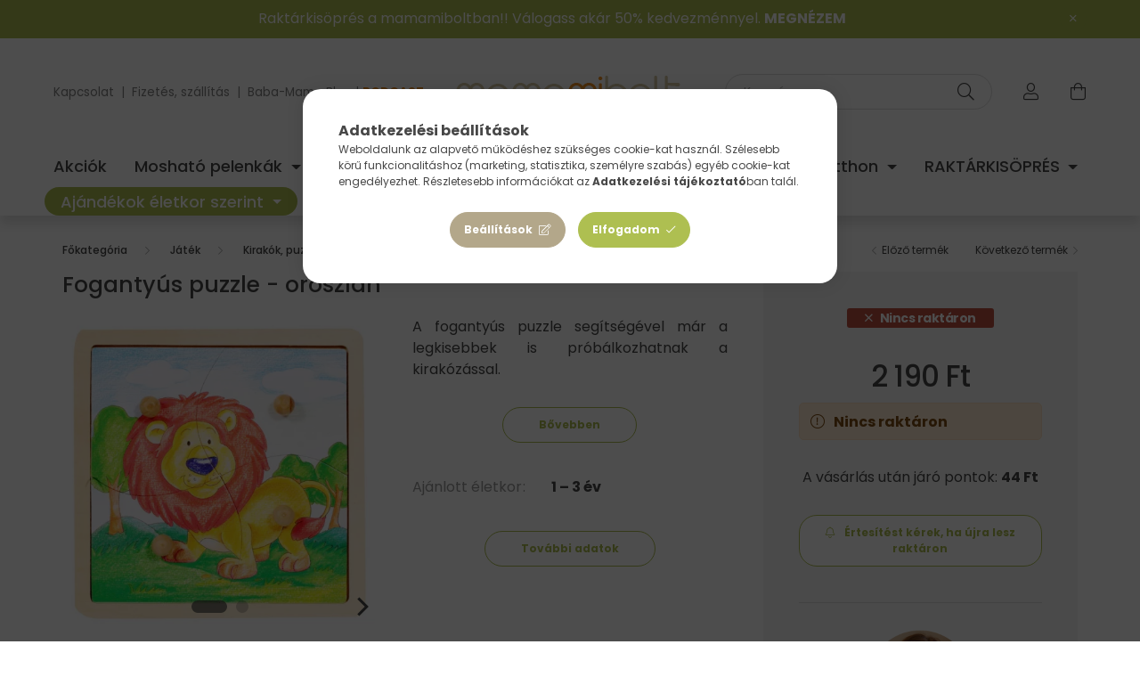

--- FILE ---
content_type: text/html; charset=UTF-8
request_url: https://www.mamamibolt.hu/Fogantyus-puzzle-oroszlan
body_size: 27429
content:
<!DOCTYPE html>
<html lang="hu">
    <head>
        <meta charset="utf-8">
<meta name="description" content="Fogantyús puzzle - oroszlán, A fogantyús puzzle segítségével már a legkisebbek is próbálkozhatnak a kirakózással., mamamibolt.hu">
<meta name="robots" content="index, follow">
<meta http-equiv="X-UA-Compatible" content="IE=Edge">
<meta property="og:site_name" content="mamamibolt.hu" />
<meta property="og:title" content="Fogantyús puzzle - oroszlán, Játék - mamamibolt.hu">
<meta property="og:description" content="Fogantyús puzzle - oroszlán, A fogantyús puzzle segítségével már a legkisebbek is próbálkozhatnak a kirakózással., mamamibolt.hu">
<meta property="og:type" content="product">
<meta property="og:url" content="https://www.mamamibolt.hu/Fogantyus-puzzle-oroszlan">
<meta property="og:image" content="https://www.mamamibolt.hu/img/88000/FK0038/FK0038.webp">
<meta name="facebook-domain-verification" content="2d3s8qm3zggymflhuc9ghwfbkia43q">
<meta name="p:domain_verify" content="faebe9ed4df37cc108c3f8de29ea4955">
<meta property="fb:admins" content="52903148663">
<meta name="mobile-web-app-capable" content="yes">
<meta name="apple-mobile-web-app-capable" content="yes">
<meta name="MobileOptimized" content="320">
<meta name="HandheldFriendly" content="true">

<title>Fogantyús puzzle - oroszlán, Játék - mamamibolt.hu</title>


<script>
var service_type="shop";
var shop_url_main="https://www.mamamibolt.hu";
var actual_lang="hu";
var money_len="0";
var money_thousend=" ";
var money_dec=",";
var shop_id=88000;
var unas_design_url="https:"+"/"+"/"+"www.mamamibolt.hu"+"/"+"!common_design"+"/"+"custom"+"/"+"mamamiboltshop.unas.hu"+"/";
var unas_design_code='0';
var unas_base_design_code='2000';
var unas_design_ver=4;
var unas_design_subver=0;
var unas_shop_url='https://www.mamamibolt.hu';
var responsive="yes";
var config_plus=new Array();
config_plus['product_tooltip']=1;
config_plus['cart_redirect']=1;
config_plus['money_type']='Ft';
config_plus['money_type_display']='Ft';
var lang_text=new Array();

var UNAS = UNAS || {};
UNAS.shop={"base_url":'https://www.mamamibolt.hu',"domain":'www.mamamibolt.hu',"username":'mamamiboltshop.unas.hu',"id":88000,"lang":'hu',"currency_type":'Ft',"currency_code":'HUF',"currency_rate":'1',"currency_length":0,"base_currency_length":0,"canonical_url":'https://www.mamamibolt.hu/Fogantyus-puzzle-oroszlan'};
UNAS.design={"code":'0',"page":'product_details'};
UNAS.api_auth="1464c21a1fa812b08c0ed1cb6c3d3068";
UNAS.customer={"email":'',"id":0,"group_id":0,"without_registration":0};
UNAS.shop["category_id"]="533300";
UNAS.shop["sku"]="FK0038";
UNAS.shop["product_id"]="432044852";
UNAS.shop["only_private_customer_can_purchase"] = false;
 

UNAS.text = {
    "button_overlay_close": `Bezár`,
    "popup_window": `Felugró ablak`,
    "list": `lista`,
    "updating_in_progress": `frissítés folyamatban`,
    "updated": `frissítve`,
    "is_opened": `megnyitva`,
    "is_closed": `bezárva`,
    "deleted": `törölve`,
    "consent_granted": `hozzájárulás megadva`,
    "consent_rejected": `hozzájárulás elutasítva`,
    "field_is_incorrect": `mező hibás`,
    "error_title": `Hiba!`,
    "product_variants": `termék változatok`,
    "product_added_to_cart": `A termék a kosárba került`,
    "product_added_to_cart_with_qty_problem": `A termékből csak [qty_added_to_cart] [qty_unit] került kosárba`,
    "product_removed_from_cart": `A termék törölve a kosárból`,
    "reg_title_name": `Név`,
    "reg_title_company_name": `Cégnév`,
    "number_of_items_in_cart": `Kosárban lévő tételek száma`,
    "cart_is_empty": `A kosár üres`,
    "cart_updated": `A kosár frissült`
};



UNAS.text["delete_from_favourites"]= `Törlés a kedvencek közül`;
UNAS.text["add_to_favourites"]= `Kedvencekhez`;






window.lazySizesConfig=window.lazySizesConfig || {};
window.lazySizesConfig.loadMode=1;
window.lazySizesConfig.loadHidden=false;

window.dataLayer = window.dataLayer || [];
function gtag(){dataLayer.push(arguments)};
gtag('js', new Date());
</script>

<script src="https://www.mamamibolt.hu/!common_packages/jquery/jquery-3.2.1.js?mod_time=1759314983"></script>
<script src="https://www.mamamibolt.hu/!common_packages/jquery/plugins/migrate/migrate.js?mod_time=1759314984"></script>
<script src="https://www.mamamibolt.hu/!common_packages/jquery/plugins/tippy/popper-2.4.4.min.js?mod_time=1759314984"></script>
<script src="https://www.mamamibolt.hu/!common_packages/jquery/plugins/tippy/tippy-bundle.umd.min.js?mod_time=1759314984"></script>
<script src="https://www.mamamibolt.hu/!common_packages/jquery/plugins/tools/overlay/overlay.js?mod_time=1759314984"></script>
<script src="https://www.mamamibolt.hu/!common_packages/jquery/plugins/tools/toolbox/toolbox.expose.js?mod_time=1759314984"></script>
<script src="https://www.mamamibolt.hu/!common_packages/jquery/plugins/lazysizes/lazysizes.min.js?mod_time=1759314984"></script>
<script src="https://www.mamamibolt.hu/!common_packages/jquery/own/shop_common/exploded/common.js?mod_time=1764831093"></script>
<script src="https://www.mamamibolt.hu/!common_packages/jquery/own/shop_common/exploded/common_overlay.js?mod_time=1759314983"></script>
<script src="https://www.mamamibolt.hu/!common_packages/jquery/own/shop_common/exploded/common_shop_popup.js?mod_time=1759314983"></script>
<script src="https://www.mamamibolt.hu/!common_packages/jquery/own/shop_common/exploded/page_product_details.js?mod_time=1759314983"></script>
<script src="https://www.mamamibolt.hu/!common_packages/jquery/own/shop_common/exploded/function_favourites.js?mod_time=1759314983"></script>
<script src="https://www.mamamibolt.hu/!common_packages/jquery/own/shop_common/exploded/function_recommend.js?mod_time=1759314983"></script>
<script src="https://www.mamamibolt.hu/!common_packages/jquery/own/shop_common/exploded/function_product_subscription.js?mod_time=1759314983"></script>
<script src="https://www.mamamibolt.hu/!common_packages/jquery/own/shop_common/exploded/function_vote.js?mod_time=1759314983"></script>
<script src="https://www.mamamibolt.hu/!common_packages/jquery/plugins/hoverintent/hoverintent.js?mod_time=1759314984"></script>
<script src="https://www.mamamibolt.hu/!common_packages/jquery/own/shop_tooltip/shop_tooltip.js?mod_time=1759314983"></script>
<script src="https://www.mamamibolt.hu/!common_packages/jquery/plugins/responsive_menu/responsive_menu-unas.js?mod_time=1759314984"></script>
<script src="https://www.mamamibolt.hu/!common_design/base/002000/main.js?mod_time=1759314986"></script>
<script src="https://www.mamamibolt.hu/!common_packages/jquery/plugins/flickity/flickity.pkgd.min.js?mod_time=1759314984"></script>
<script src="https://www.mamamibolt.hu/!common_packages/jquery/plugins/toastr/toastr.min.js?mod_time=1759314984"></script>
<script src="https://www.mamamibolt.hu/!common_packages/jquery/plugins/photoswipe/photoswipe.min.js?mod_time=1759314984"></script>
<script src="https://www.mamamibolt.hu/!common_packages/jquery/plugins/photoswipe/photoswipe-ui-default.min.js?mod_time=1759314984"></script>

<link href="https://www.mamamibolt.hu/temp/shop_88000_dd4bd6cd950c7b9f0cd0b823101cb18c.css?mod_time=1768348973" rel="stylesheet" type="text/css">

<link href="https://www.mamamibolt.hu/Fogantyus-puzzle-oroszlan" rel="canonical">
<link rel="apple-touch-icon" href="https://www.mamamibolt.hu/shop_ordered/88000/pic/FAVICON/M72x72-01.png" sizes="72x72">
<link rel="apple-touch-icon" href="https://www.mamamibolt.hu/shop_ordered/88000/pic/FAVICON/M114x114-01.png" sizes="114x114">
<link rel="apple-touch-icon" href="https://www.mamamibolt.hu/shop_ordered/88000/pic/FAVICON/152x152-01.png" sizes="152x152">
<link rel="apple-touch-icon" href="https://www.mamamibolt.hu/shop_ordered/88000/pic/FAVICON/M180x180-01.png" sizes="180x180">
<link rel="apple-touch-icon" href="https://www.mamamibolt.hu/shop_ordered/88000/pic/FAVICON/M192x192-01.png">
<link id="favicon-16x16" rel="icon" type="image/png" href="https://www.mamamibolt.hu/shop_ordered/88000/pic/FAVICON/M16x16-01.png" sizes="16x16">
<link id="favicon-32x32" rel="icon" type="image/png" href="https://www.mamamibolt.hu/shop_ordered/88000/pic/FAVICON/M32x32-01.png" sizes="32x32">
<link id="favicon-96x96" rel="icon" type="image/png" href="https://www.mamamibolt.hu/shop_ordered/88000/pic/FAVICON/M96x96-01.png" sizes="96x96">
<link id="favicon-192x192" rel="icon" type="image/png" href="https://www.mamamibolt.hu/shop_ordered/88000/pic/FAVICON/M192x192-01.png" sizes="192x192">
<link href="https://www.mamamibolt.hu/shop_ordered/88000/design_pic/favicon.ico" rel="shortcut icon">
<script>
        var google_consent=1;
    
        gtag('consent', 'default', {
           'ad_storage': 'denied',
           'ad_user_data': 'denied',
           'ad_personalization': 'denied',
           'analytics_storage': 'denied',
           'functionality_storage': 'denied',
           'personalization_storage': 'denied',
           'security_storage': 'granted'
        });

    
        gtag('consent', 'update', {
           'ad_storage': 'denied',
           'ad_user_data': 'denied',
           'ad_personalization': 'denied',
           'analytics_storage': 'denied',
           'functionality_storage': 'denied',
           'personalization_storage': 'denied',
           'security_storage': 'granted'
        });

        </script>
    <script async src="https://www.googletagmanager.com/gtag/js?id=G-LKN29T109Q"></script>    <script>
    gtag('config', 'G-LKN29T109Q');

        </script>
        <script>
    var google_analytics=1;

                gtag('event', 'view_item', {
              "currency": "HUF",
              "value": '2190',
              "items": [
                  {
                      "item_id": "FK0038",
                      "item_name": "Fogantyús puzzle - oroszlán",
                      "item_category": "Játék/Kirakók, puzzle",
                      "price": '2190'
                  }
              ],
              'non_interaction': true
            });
               </script>
           <script>
        gtag('config', 'AW-1034401379');
                </script>
            <script>
        var google_ads=1;

                gtag('event','remarketing', {
            'ecomm_pagetype': 'product',
            'ecomm_prodid': ["FK0038"],
            'ecomm_totalvalue': 2190        });
            </script>
        <!-- Google Tag Manager -->
    <script>(function(w,d,s,l,i){w[l]=w[l]||[];w[l].push({'gtm.start':
            new Date().getTime(),event:'gtm.js'});var f=d.getElementsByTagName(s)[0],
            j=d.createElement(s),dl=l!='dataLayer'?'&l='+l:'';j.async=true;j.src=
            'https://www.googletagmanager.com/gtm.js?id='+i+dl;f.parentNode.insertBefore(j,f);
        })(window,document,'script','dataLayer','GTM-WWZJL87H');</script>
    <!-- End Google Tag Manager -->

    
    <script>
    var facebook_pixel=1;
    /* <![CDATA[ */
        !function(f,b,e,v,n,t,s){if(f.fbq)return;n=f.fbq=function(){n.callMethod?
            n.callMethod.apply(n,arguments):n.queue.push(arguments)};if(!f._fbq)f._fbq=n;
            n.push=n;n.loaded=!0;n.version='2.0';n.queue=[];t=b.createElement(e);t.async=!0;
            t.src=v;s=b.getElementsByTagName(e)[0];s.parentNode.insertBefore(t,s)}(window,
                document,'script','//connect.facebook.net/en_US/fbevents.js');

        fbq('init', '715396402545263');
                fbq('track', 'PageView', {}, {eventID:'PageView.aWcgPS43XxzQMfD1hN9KawAAPA0'});
        
        fbq('track', 'ViewContent', {
            content_name: 'Fogantyús puzzle - oroszlán',
            content_category: 'Játék > Kirakók, puzzle',
            content_ids: ['FK0038'],
            contents: [{'id': 'FK0038', 'quantity': '1'}],
            content_type: 'product',
            value: 2190,
            currency: 'HUF'
        }, {eventID:'ViewContent.aWcgPS43XxzQMfD1hN9KawAAPA0'});

        
        $(document).ready(function() {
            $(document).on("addToCart", function(event, product_array){
                facebook_event('AddToCart',{
					content_name: product_array.name,
					content_category: product_array.category,
					content_ids: [product_array.sku],
					contents: [{'id': product_array.sku, 'quantity': product_array.qty}],
					content_type: 'product',
					value: product_array.price,
					currency: 'HUF'
				}, {eventID:'AddToCart.' + product_array.event_id});
            });

            $(document).on("addToFavourites", function(event, product_array){
                facebook_event('AddToWishlist', {
                    content_ids: [product_array.sku],
                    content_type: 'product'
                }, {eventID:'AddToFavourites.' + product_array.event_id});
            });
        });

    /* ]]> */
    </script>
        <!-- Tiktok pixel -->
        <script>
            !function (w, d, t) {
                w.TiktokAnalyticsObject=t;var ttq=w[t]=w[t]||[];ttq.methods=["page","track","identify","instances","debug","on","off","once","ready","alias","group","enableCookie","disableCookie"],ttq.setAndDefer=function(t,e){t[e]=function(){t.push([e].concat(Array.prototype.slice.call(arguments,0)))}};for(var i=0;i<ttq.methods.length;i++)ttq.setAndDefer(ttq,ttq.methods[i]);ttq.instance=function(t){for(var e=ttq._i[t]||[],n=0;n<ttq.methods.length;n++)ttq.setAndDefer(e,ttq.methods[n]);return e},ttq.load=function(e,n){var i="https://analytics.tiktok.com/i18n/pixel/events.js";ttq._i=ttq._i||{},ttq._i[e]=[],ttq._i[e]._u=i,ttq._t=ttq._t||{},ttq._t[e]=+new Date,ttq._o=ttq._o||{},ttq._o[e]=n||{};var o=document.createElement("script");o.type="text/javascript",o.async=!0,o.src=i+"?sdkid="+e+"&lib="+t;var a=document.getElementsByTagName("script")[0];a.parentNode.insertBefore(o,a)};

                ttq.load('CIFA3VJC77UCDSLK1GPG');
                ttq.page();
            }(window, document, 'ttq');

            
            
            
            
            
                            ttq.track('ViewContent', {
                    content_type: "product",
                    content_id: "FK0038",
                    content_name: "Fogantyús puzzle - oroszlán",
                    content_category: "Játék|Kirakók, puzzle",
                    price: "2190"
                })
            
            
            $(document).ready(function () {
                $(document).on('addToCart', function (event, product) {
                    ttq.track('AddToCart', {
                        content_type: 'product',
                        content_name: product.name,
                        content_id: product.sku,
                        content_category: product.category,
                        price: product.price,
                        quantity: product.qty
                    });
                });

                $(document).on('addToFavourites', function (event, product) {
                    ttq.track('AddToWishlist', {
                        content_type: 'product',
                        content_id: product.sku,
                        content_name: product.name,
                    });
                });
            });
        </script>
            <!-- Pinterest Pixel alapkód -->
    <script>
        !function(e){if(!window.pintrk){window.pintrk=function(){window.pintrk.queue.push(
            Array.prototype.slice.call(arguments)
        )};
        var n=window.pintrk;n.queue=[],n.version="3.0";
        var t=document.createElement("script");t.async=!0,t.src=e;
        var r=document.getElementsByTagName("script")[0];r.parentNode.insertBefore(t,r)}}("https://s.pinimg.com/ct/core.js");
        pintrk('load', 'mamami_hu');
        pintrk('page');
    </script>
    <!-- Pinterest Pixel alapkód vége -->

    <!-- Pinterest PageVisit-->
    <script>
        pintrk('track', 'pagevisit', {
            promo_code: ''
        });
    </script>
    <!-- Pinterest PageVisit vége-->

    
    
    <!-- Pinterest AddToCart-->
    <script>
        $(document).on('addToCart', function (event, product) {
            let temp_product = product;

            pintrk('track', 'AddToCart',
                {
                    value: product.price,
                    order_quantity: product.qty,
                    currency: "HUF"
                }
            );
        });
    </script>
    <!-- Pinterest AddToCart vége-->

    
    <script>
(function(i,s,o,g,r,a,m){i['BarionAnalyticsObject']=r;i[r]=i[r]||function(){
    (i[r].q=i[r].q||[]).push(arguments)},i[r].l=1*new Date();a=s.createElement(o),
    m=s.getElementsByTagName(o)[0];a.async=1;a.src=g;m.parentNode.insertBefore(a,m)
})(window, document, 'script', 'https://pixel.barion.com/bp.js', 'bp');
                    
bp('init', 'addBarionPixelId', 'BP-JGocSqusWH-AE');
</script>
<noscript><img height='1' width='1' style='display:none' alt='' src='https://pixel.barion.com/a.gif?__ba_pixel_id=BP-JGocSqusWH-AE&ev=contentView&noscript=1'/></noscript>
<script>
$(document).ready(function () {
     UNAS.onGrantConsent(function(){
         bp('consent', 'grantConsent');
     });
     
     UNAS.onRejectConsent(function(){
         bp('consent', 'rejectConsent');
     });

     var contentViewProperties = {
         'currency': 'HUF',
         'quantity': 1,
         'unit': 'db',
         'unitPrice': 2190,
         'category': 'Játék|Kirakók, puzzle',
         'imageUrl': 'https://www.mamamibolt.hu/img/88000/FK0038/500x500,r/FK0038.webp?time=1648138442',
         'name': 'Fogantyús puzzle - oroszlán',
         'contentType': 'Product',
         'id': 'FK0038',
     }
     bp('track', 'contentView', contentViewProperties);

     UNAS.onChangeVariant(function(event,params){
         var variant = '';
         if (typeof params.variant_list1!=='undefined') variant+=params.variant_list1;
         if (typeof params.variant_list2!=='undefined') variant+='|'+params.variant_list2;
         if (typeof params.variant_list3!=='undefined') variant+='|'+params.variant_list3;
         var customizeProductProperties = {
            'contentType': 'Product',
            'currency': 'HUF',
            'id': params.sku,
            'name': 'Fogantyús puzzle - oroszlán',
            'unit': 'db',
            'unitPrice': 2190,
            'variant': variant,
            'list': 'ProductPage'
        }
        bp('track', 'customizeProduct', customizeProductProperties);
     });

     UNAS.onAddToCart(function(event,params){
         var variant = '';
         if (typeof params.variant_list1!=='undefined') variant+=params.variant_list1;
         if (typeof params.variant_list2!=='undefined') variant+='|'+params.variant_list2;
         if (typeof params.variant_list3!=='undefined') variant+='|'+params.variant_list3;
         var addToCartProperties = {
             'contentType': 'Product',
             'currency': 'HUF',
             'id': params.sku,
             'name': params.name,
             'quantity': parseFloat(params.qty_add),
             'totalItemPrice': params.qty*params.price,
             'unit': params.unit,
             'unitPrice': parseFloat(params.price),
             'category': params.category,
             'variant': variant
         };
         bp('track', 'addToCart', addToCartProperties);
     });

     UNAS.onClickProduct(function(event,params){
         UNAS.getProduct(function(result) {
             if (result.name!=undefined) {
                 var clickProductProperties  = {
                     'contentType': 'Product',
                     'currency': 'HUF',
                     'id': params.sku,
                     'name': result.name,
                     'unit': result.unit,
                     'unitPrice': parseFloat(result.unit_price),
                     'quantity': 1
                 }
                 bp('track', 'clickProduct', clickProductProperties );
             }
         },params);
     });

UNAS.onRemoveFromCart(function(event,params){
     bp('track', 'removeFromCart', {
         'contentType': 'Product',
         'currency': 'HUF',
         'id': params.sku,
         'name': params.name,
         'quantity': params.qty,
         'totalItemPrice': params.price * params.qty,
         'unit': params.unit,
         'unitPrice': parseFloat(params.price),
         'list': 'BasketPage'
     });
});

});
</script><!-- Arukereso.cz PRODUCT DETAIL script -->
<script>
  (function(t, r, a, c, k, i, n, g) {t["ROIDataObject"] = k;
      t[k]=t[k]||function(){(t[k].q=t[k].q||[]).push(arguments)},t[k].c=i;n=r.createElement(a),
      g=r.getElementsByTagName(a)[0];n.async=1;n.src=c;g.parentNode.insertBefore(n,g)
      })(window, document, "script", "//www.arukereso.hu/ocm/sdk.js?source=unas&version=2&page=product_detail","arukereso", "hu");
</script>
<!-- End Arukereso.hu PRODUCT DETAIL script -->


<!-- MailChimp Script Code-->
<script id="mcjs">
    !function(c,h,i,m,p){
        m=c.createElement(h),p=c.getElementsByTagName(h)[0],m.async=1,m.src=i,p.parentNode.insertBefore(m,p)
    }
    (document,"script","https://chimpstatic.com/mcjs-connected/js/users/8e5cb639e94a9f15f1a737570/50ca68448fae3785b54b45ae8.js");
</script>


        <meta content="width=device-width, initial-scale=1.0" name="viewport" />
        <link rel="preconnect" href="https://fonts.gstatic.com">
        <link rel="preload" href="https://fonts.googleapis.com/css2?family=Montserrat:wght@400;500;600;700" as="style" />
        <link rel="stylesheet" href="https://fonts.googleapis.com/css2?family=Montserrat:wght@400;500;600;700" media="print" onload="this.media='all'">
        <noscript>
            <link rel="stylesheet" href="https://fonts.googleapis.com/css2?family=Montserrat:wght@400;500;600;700" />
        </noscript>

        
        
        
                    
            
            
            
            
            
            
            
                
        
        
        

        
        
        
        
        
    </head>

                
                
    
    
    
    
    <body class='design_ver4' id="ud_shop_artdet">
    
        <!-- Google Tag Manager (noscript) -->
    <noscript><iframe src="https://www.googletagmanager.com/ns.html?id=GTM-WWZJL87H"
                      height="0" width="0" style="display:none;visibility:hidden"></iframe></noscript>
    <!-- End Google Tag Manager (noscript) -->
    <div id="image_to_cart" style="display:none; position:absolute; z-index:100000;"></div>
<div class="overlay_common overlay_warning" id="overlay_cart_add"></div>
<script>$(document).ready(function(){ overlay_init("cart_add",{"onBeforeLoad":false}); });</script>
<div id="overlay_login_outer"></div>	
	<script>
	$(document).ready(function(){
	    var login_redir_init="";

		$("#overlay_login_outer").overlay({
			onBeforeLoad: function() {
                var login_redir_temp=login_redir_init;
                if (login_redir_act!="") {
                    login_redir_temp=login_redir_act;
                    login_redir_act="";
                }

									$.ajax({
						type: "GET",
						async: true,
						url: "https://www.mamamibolt.hu/shop_ajax/ajax_popup_login.php",
						data: {
							shop_id:"88000",
							lang_master:"hu",
                            login_redir:login_redir_temp,
							explicit:"ok",
							get_ajax:"1"
						},
						success: function(data){
							$("#overlay_login_outer").html(data);
							if (unas_design_ver >= 5) $("#overlay_login_outer").modal('show');
							$('#overlay_login1 input[name=shop_pass_login]').keypress(function(e) {
								var code = e.keyCode ? e.keyCode : e.which;
								if(code.toString() == 13) {		
									document.form_login_overlay.submit();		
								}	
							});	
						}
					});
								},
			top: 50,
			mask: {
	color: "#000000",
	loadSpeed: 200,
	maskId: "exposeMaskOverlay",
	opacity: 0.7
},
			closeOnClick: (config_plus['overlay_close_on_click_forced'] === 1),
			onClose: function(event, overlayIndex) {
				$("#login_redir").val("");
			},
			load: false
		});
		
			});
	function overlay_login() {
		$(document).ready(function(){
			$("#overlay_login_outer").overlay().load();
		});
	}
	function overlay_login_remind() {
        if (unas_design_ver >= 5) {
            $("#overlay_remind").overlay().load();
        } else {
            $(document).ready(function () {
                $("#overlay_login_outer").overlay().close();
                setTimeout('$("#overlay_remind").overlay().load();', 250);
            });
        }
	}

    var login_redir_act="";
    function overlay_login_redir(redir) {
        login_redir_act=redir;
        $("#overlay_login_outer").overlay().load();
    }
	</script>  
	<div class="overlay_common overlay_info" id="overlay_remind"></div>
<script>$(document).ready(function(){ overlay_init("remind",[]); });</script>

	<script>
    	function overlay_login_error_remind() {
		$(document).ready(function(){
			load_login=0;
			$("#overlay_error").overlay().close();
			setTimeout('$("#overlay_remind").overlay().load();', 250);	
		});
	}
	</script>  
	<div class="overlay_common overlay_info" id="overlay_newsletter"></div>
<script>$(document).ready(function(){ overlay_init("newsletter",[]); });</script>

<script>
function overlay_newsletter() {
    $(document).ready(function(){
        $("#overlay_newsletter").overlay().load();
    });
}
</script>
<div class="overlay_common overlay_info" id="overlay_product_subscription"></div>
<script>$(document).ready(function(){ overlay_init("product_subscription",[]); });</script>
<div class="overlay_common overlay_error" id="overlay_script"></div>
<script>$(document).ready(function(){ overlay_init("script",[]); });</script>
    <script>
    $(document).ready(function() {
        $.ajax({
            type: "GET",
            url: "https://www.mamamibolt.hu/shop_ajax/ajax_stat.php",
            data: {master_shop_id:"88000",get_ajax:"1"}
        });
    });
    </script>
    

    <div id="container" class="page_shop_artdet_FK0038  js-ajax-filter-box-checking filter-not-exists">
                        <div class="nanobar js-nanobar">
        <div class="container">
            <div class="header_text_section_1 nanobar__inner ">
                                    <p><span style="color: #ffffff;">Raktárkisöprés a mamamiboltban!! Válogass akár 50% kedvezménnyel. <a style="color: #ffffff;" href="https://www.mamamibolt.hu/raktarkisopres"><strong>MEGNÉZEM</strong></a></span></p>
                                <button type="button" class="btn nanobar__btn-close" onclick="closeNanobar(this,'header_text_section_1_hide','session','--nanobar-height');" aria-label="Bezár" title="Bezár">
                    <span class="icon--close"></span>
                </button>
            </div>
        </div>
    </div>
    <script>
        $(document).ready(function() {
            root.style.setProperty('--nanobar-height', getHeight($(".js-nanobar")) + "px");
        });
    </script>
    

        <header class="header js-header">
            <div class="header-inner js-header-inner">
                <div class="container px-lg-0">
                    <div class="row no-gutters flex-nowrap justify-content-center align-items-center py-3 py-lg-5 header-custom-padding">
                        <div class="header__left col">
                            <div class="header__left-inner d-flex align-items-center">
                                <button type="button" class="hamburger__btn dropdown--btn d-lg-none" id="hamburger__btn" aria-label="hamburger button" data-btn-for=".hamburger__dropdown">
                                    <span class="hamburger__btn-icon icon--hamburger"></span>
                                </button>
                                
                                
                                    <div class="header_text_section_2 d-none d-lg-block">
        <div class="element__content ">
                            <div class="element__html slide-1"><p><span style="font-size: 10pt; color: #808080;"><a href="https://www.mamamibolt.hu/shop_contact.php" style="color: #808080;">Kapcsolat</a>  |  <a href="https://www.mamamibolt.hu/fizetes" style="color: #808080;">Fizetés, szállítás</a>  |  <a href="https://www.mamamibolt.hu/tudastar">Baba-Mama Blog</a> | <span style="color: #f39323;"><strong><a href="https://www.mamamibolt.hu/mamami_podcast" style="color: #f39323;">PODCAST</a></strong></span></span></p></div>
                    </div>
    </div>

                            </div>
                        </div>

                            <div id="header_logo_img" class="logo col-auto flex-shrink-1">
        <div class="header_logo-img-container">
            <div class="header_logo-img-wrapper">
                                                <a href="https://www.mamamibolt.hu/">                    <picture>
                                                <source media="(max-width: 575.98px)" srcset="https://www.mamamibolt.hu/!common_design/custom/mamamiboltshop.unas.hu/element/layout_hu_header_logo-260x60_1_small.png?time=1704189222 176w, https://www.mamamibolt.hu/!common_design/custom/mamamiboltshop.unas.hu/element/layout_hu_header_logo-260x60_1_small_retina.png?time=1704189222 352w" sizes="176px"/>
                                                <source srcset="https://www.mamamibolt.hu/!common_design/custom/mamamiboltshop.unas.hu/element/layout_hu_header_logo-260x60_1_default.png?time=1704189222 1x, https://www.mamamibolt.hu/!common_design/custom/mamamiboltshop.unas.hu/element/layout_hu_header_logo-260x60_1_default_retina.png?time=1704189222 2x" />
                        <img                              src="https://www.mamamibolt.hu/!common_design/custom/mamamiboltshop.unas.hu/element/layout_hu_header_logo-260x60_1_default.png?time=1704189222"                             
                             alt="mamamibolt.hu                        "/>
                    </picture>
                    </a>                                        </div>
        </div>
    </div>


                        <div class="header__right col">
                            <div class="header__right-inner d-flex align-items-center justify-content-end">
                                <div class="search-box">
    <div class="search-box__inner position-relative ml-auto js-search" id="box_search_content">
        <form name="form_include_search" id="form_include_search" action="https://www.mamamibolt.hu/shop_search.php" method="get">
            <div class="box-search-group input-group mb-0">
                <input name="search" id="box_search_input" pattern=".{3,100}" title="Hosszabb kereső kifejezést írj be!" aria-label="Keresés" placeholder="Keresés" type="text" maxlength="100" class="ac_input form-control" autocomplete="off" required>
                <div class='search-box__search-btn-outer input-group-append' title='Keresés'>
                    <button class='search-btn' aria-label="Keresés">
                        <span class="search-btn-icon icon--search"></span>
                    </button>
                </div>
                <div class="search__loading">
                    <div class="loading-spinner--small"></div>
                </div>
            </div>
            <div class="search-box__mask"></div>
        </form>
        <div class="ac_results"></div>
    </div>
</div>



                                                    <button type="button" class="profile__btn js-profile-btn dropdown--btn d-none d-lg-block" id="profile__btn" data-orders="https://www.mamamibolt.hu/profil" aria-label="profile button" data-btn-for=".profile__dropdown">
            <span class="profile__btn-icon icon--head"></span>
        </button>
            
                                <button class="cart-box__btn dropdown--btn" aria-label="cart button" type="button" data-btn-for=".cart-box__dropdown">
                                    <span class="cart-box__btn-icon icon--cart">
                                            <span id="box_cart_content" class="cart-box">            </span>
                                    </span>
                                </button>
                            </div>
                        </div>
                    </div>
                </div>
                                <nav class="navbar d-none d-lg-flex navbar-expand navbar-light">
                    <div class="container">
                        <ul class="col-12 navbar-nav justify-content-between js-navbar-nav custom-nav-padding">
                                        <li class="nav-item spec-item js-nav-item-akcio">
                    <a class="nav-link" href="https://www.mamamibolt.hu/akciok" >
                    Akciók
                    </a>

            </li>
    <li class="nav-item dropdown js-nav-item-822694">
                    <a class="nav-link dropdown-toggle" href="https://www.mamamibolt.hu/moshato-pelenkak"  role="button" data-toggle="dropdown" aria-haspopup="true" aria-expanded="false">
                    Mosható pelenkák
                    </a>

        			<ul class="dropdown-menu fade-up dropdown--cat dropdown--level-1">
            <li class="nav-item-139545">
            <a class="dropdown-item" href="https://www.mamamibolt.hu/Close-Pop-in-pelenkak" >Close Pop-in pelenkák
                        </a>
        </li>
            <li class="nav-item-667347">
            <a class="dropdown-item" href="https://www.mamamibolt.hu/moshato-pelenkak/ujszulott-pelenkak" >Újszülött pelenkák
                        </a>
        </li>
            <li class="nav-item-164795">
            <a class="dropdown-item" href="https://www.mamamibolt.hu/moshato-pelenkak/all-in-one-pelenkak" >All in one pelenkák
                        </a>
        </li>
            <li class="nav-item-734775">
            <a class="dropdown-item" href="https://www.mamamibolt.hu/moshato-pelenkak/zsebes-pelenkak" >Zsebes pelenkák 
                        </a>
        </li>
            <li class="nav-item-730084">
            <a class="dropdown-item" href="https://www.mamamibolt.hu/moshato-pelenkak/csonakos-pelenkak" >Csónakos pelenkák
                        </a>
        </li>
            <li class="nav-item-314777">
            <a class="dropdown-item" href="https://www.mamamibolt.hu/moshato-pelenkak/pelenkakulsok" >Pelenkakülsők
                        </a>
        </li>
            <li class="nav-item-277360">
            <a class="dropdown-item" href="https://www.mamamibolt.hu/moshato-pelenkak/pelenkabelsok" >Pelenkabelsők
                        </a>
        </li>
            <li class="nav-item-423161">
            <a class="dropdown-item" href="https://www.mamamibolt.hu/moshato-pelenkak/leszoktato-pelenka" >Leszoktató pelenka 
                        </a>
        </li>
            <li class="nav-item-850563">
            <a class="dropdown-item" href="https://www.mamamibolt.hu/moshato-pelenkak/uszopelenkak" >Úszópelenkák
                        </a>
        </li>
            <li class="nav-item-447613">
            <a class="dropdown-item" href="https://www.mamamibolt.hu/moshato-pelenkak/pelenkaszettek-probacsomagok" >Pelenkaszettek, próbacsomagok
                        </a>
        </li>
    
        <li>
        <a class="dropdown-item nav-item__all-cat" href="https://www.mamamibolt.hu/moshato-pelenkak">További kategóriák</a>
    </li>
    
    </ul>


            </li>
    <li class="nav-item dropdown js-nav-item-191415">
                    <a class="nav-link dropdown-toggle" href="https://www.mamamibolt.hu/hordozas"  role="button" data-toggle="dropdown" aria-haspopup="true" aria-expanded="false">
                    Hordozás
                    </a>

        			<ul class="dropdown-menu fade-up dropdown--cat dropdown--level-1">
            <li class="nav-item-724929">
            <a class="dropdown-item" href="https://www.mamamibolt.hu/hordozas/csatos-hordozok" >Csatos hordozók
                        </a>
        </li>
            <li class="nav-item-374052">
            <a class="dropdown-item" href="https://www.mamamibolt.hu/hordozas/mei-tai-felcsatos-hordozok" >Mei tai, félcsatos hordozók
                        </a>
        </li>
            <li class="nav-item-601578">
            <a class="dropdown-item" href="https://www.mamamibolt.hu/hordozas/close-caboo-babahordozo" >Close Caboo babahordozók
                        </a>
        </li>
            <li class="nav-item-313772">
            <a class="dropdown-item" href="https://www.mamamibolt.hu/hordozas/karikas-kendok" >Karikás kendők
                        </a>
        </li>
            <li class="nav-item-548981">
            <a class="dropdown-item" href="https://www.mamamibolt.hu/hordozas/rugalmas-hordozokendok" >Rugalmas hordozókendők
                        </a>
        </li>
            <li class="nav-item-590315">
            <a class="dropdown-item" href="https://www.mamamibolt.hu/hordozas/szovott-hordozokendok" >Szövött hordozókendők
                        </a>
        </li>
            <li class="nav-item-898978">
            <a class="dropdown-item" href="https://www.mamamibolt.hu/hordozas/kiegeszitok" >Kiegészítők
                        </a>
        </li>
            <li class="nav-item-533654">
            <a class="dropdown-item" href="https://www.mamamibolt.hu/hordozas/hordozos-ruhazat" >Hordozós ruházat
                        </a>
        </li>
            <li class="nav-item-851711">
            <a class="dropdown-item" href="https://www.mamamibolt.hu/hordozas/hasznalt-hordozok" >Használt hordozók
                        </a>
        </li>
    
    
    </ul>


            </li>
    <li class="nav-item dropdown js-nav-item-427797">
                    <a class="nav-link dropdown-toggle" href="https://www.mamamibolt.hu/sct/427797/Baba"  role="button" data-toggle="dropdown" aria-haspopup="true" aria-expanded="false">
                    Baba
                    </a>

        			<ul class="dropdown-menu fade-up dropdown--cat dropdown--level-1">
            <li class="nav-item-497491">
            <a class="dropdown-item" href="https://www.mamamibolt.hu/baba/furdetes-testapolas" >Fürdetés, testápolás
                        </a>
        </li>
            <li class="nav-item-955730">
            <a class="dropdown-item" href="https://www.mamamibolt.hu/baba/fogzas-fogapolas" >Fogzás, fogápolás
                        </a>
        </li>
            <li class="nav-item-281368">
            <a class="dropdown-item" href="https://www.mamamibolt.hu/baba/eves-ivas" >Evés, ivás
                        </a>
        </li>
            <li class="nav-item-192279">
            <a class="dropdown-item" href="https://www.mamamibolt.hu/baba/babaruhazat" >Babaruházat
                        </a>
        </li>
            <li class="nav-item-794320">
            <a class="dropdown-item" href="https://www.mamamibolt.hu/baba/babacipok" >Babacipők
                        </a>
        </li>
            <li class="nav-item-362416">
            <a class="dropdown-item" href="https://www.mamamibolt.hu/baba/babaszoba" >Babaszoba
                        </a>
        </li>
            <li class="nav-item-186209">
            <a class="dropdown-item" href="https://www.mamamibolt.hu/spl/186209/Babakocsi" >Babakocsi
                        </a>
        </li>
            <li class="nav-item-290366">
            <a class="dropdown-item" href="https://www.mamamibolt.hu/Gyerekules" >Gyerekülés
                        </a>
        </li>
            <li class="nav-item-454013">
            <a class="dropdown-item" href="https://www.mamamibolt.hu/baba/ulesvedok-labzsakok" >Ülésvédők, lábzsákok
                        </a>
        </li>
            <li class="nav-item-701027">
            <a class="dropdown-item" href="https://www.mamamibolt.hu/baba/kaucsuk-cumik" >Kaucsuk cumik
                        </a>
        </li>
    
        <li>
        <a class="dropdown-item nav-item__all-cat" href="https://www.mamamibolt.hu/sct/427797/Baba">További kategóriák</a>
    </li>
    
    </ul>


            </li>
    <li class="nav-item dropdown js-nav-item-161766">
                    <a class="nav-link dropdown-toggle" href="https://www.mamamibolt.hu/jatekok"  role="button" data-toggle="dropdown" aria-haspopup="true" aria-expanded="false">
                    Játék
                    </a>

        			<ul class="dropdown-menu fade-up dropdown--cat dropdown--level-1">
            <li class="nav-item-374881">
            <a class="dropdown-item" href="https://www.mamamibolt.hu/GRAPAT" >GRAPAT
                        </a>
        </li>
            <li class="nav-item-414313">
            <a class="dropdown-item" href="https://www.mamamibolt.hu/jatek/grimms" >GRIMMS
                        </a>
        </li>
            <li class="nav-item-823522">
            <a class="dropdown-item" href="https://www.mamamibolt.hu/MAILEG" >MAILEG
                        </a>
        </li>
            <li class="nav-item-377082">
            <a class="dropdown-item" href="https://www.mamamibolt.hu/djeco_jatek" >DJECO
                        </a>
        </li>
            <li class="nav-item-693220">
            <a class="dropdown-item" href="https://www.mamamibolt.hu/Sophie_la_Girafe" >Sophie la Girafe
                        </a>
        </li>
            <li class="nav-item-660508">
            <a class="dropdown-item" href="https://www.mamamibolt.hu/jatek/ragokak" >Rágókák
                        </a>
        </li>
            <li class="nav-item-402730">
            <a class="dropdown-item" href="https://www.mamamibolt.hu/jatek/fajatekok" >Fajátékok
                        </a>
        </li>
            <li class="nav-item-560842">
            <a class="dropdown-item" href="https://www.mamamibolt.hu/jatek/fejleszto-babajatek-" >Fejlesztő babajáték 
                        </a>
        </li>
            <li class="nav-item-104531">
            <a class="dropdown-item" href="https://www.mamamibolt.hu/jatek/babak-es-puha-textil-bebijatekok" >Babák és puha textil bébijátékok
                        </a>
        </li>
            <li class="nav-item-226883">
            <a class="dropdown-item" href="https://www.mamamibolt.hu/jatek/horgolt-jatekok" >Horgolt játékok
                        </a>
        </li>
    
        <li>
        <a class="dropdown-item nav-item__all-cat" href="https://www.mamamibolt.hu/jatekok">További kategóriák</a>
    </li>
    
    </ul>


            </li>
    <li class="nav-item dropdown js-nav-item-352444">
                    <a class="nav-link dropdown-toggle" href="https://www.mamamibolt.hu/konyv"  role="button" data-toggle="dropdown" aria-haspopup="true" aria-expanded="false">
                    Könyv
                    </a>

        			<ul class="dropdown-menu fade-up dropdown--cat dropdown--level-1">
            <li class="nav-item-326769">
            <a class="dropdown-item" href="https://www.mamamibolt.hu/konyv/varandossag-szules" >Várandósság, szülés
                        </a>
        </li>
            <li class="nav-item-103713">
            <a class="dropdown-item" href="https://www.mamamibolt.hu/konyv/babagondozas-neveles" >Babagondozás, nevelés
                        </a>
        </li>
            <li class="nav-item-953792">
            <a class="dropdown-item" href="https://www.mamamibolt.hu/konyv/egeszseg-eletmod" >Egészség, életmód
                        </a>
        </li>
            <li class="nav-item-257538">
            <a class="dropdown-item" href="https://www.mamamibolt.hu/konyv/szorakoztato" >Szórakoztató
                        </a>
        </li>
            <li class="nav-item-329521">
            <a class="dropdown-item" href="https://www.mamamibolt.hu/konyv/gyermekkonyvek" >Gyermekkönyvek
                        </a>
        </li>
            <li class="nav-item-798509">
            <a class="dropdown-item" href="https://www.mamamibolt.hu/konyv/cd/hangoskonyvek" >CD / Hangoskönyvek
                        </a>
        </li>
            <li class="nav-item-154807">
            <a class="dropdown-item" href="https://www.mamamibolt.hu/konyv/angol-nyelvu-konyvek-szuloknek" >Angol nyelvű könyvek szülőknek
                        </a>
        </li>
            <li class="nav-item-524085">
            <a class="dropdown-item" href="https://www.mamamibolt.hu/spl/524085/Nok-konyvespolca" >Nők könyvespolca
                        </a>
        </li>
            <li class="nav-item-147607">
            <a class="dropdown-item" href="https://www.mamamibolt.hu/Pszichologia" >Pszichológia
                        </a>
        </li>
            <li class="nav-item-455180">
            <a class="dropdown-item" href="https://www.mamamibolt.hu/Fejlodes" >Önfejlesztés
                        </a>
        </li>
    
        <li>
        <a class="dropdown-item nav-item__all-cat" href="https://www.mamamibolt.hu/konyv">További kategóriák</a>
    </li>
    
    </ul>


            </li>
    <li class="nav-item dropdown js-nav-item-284218">
                    <a class="nav-link dropdown-toggle" href="https://www.mamamibolt.hu/mama"  role="button" data-toggle="dropdown" aria-haspopup="true" aria-expanded="false">
                    Mama
                    </a>

        			<ul class="dropdown-menu fade-up dropdown--cat dropdown--level-1">
            <li class="nav-item-190870">
            <a class="dropdown-item" href="https://www.mamamibolt.hu/mama/ruhazat" >Ruházat
                        </a>
        </li>
            <li class="nav-item-372894">
            <a class="dropdown-item" href="https://www.mamamibolt.hu/mama/mamaekszerek" >Mamaékszerek
                        </a>
        </li>
            <li class="nav-item-577770">
            <a class="dropdown-item" href="https://www.mamamibolt.hu/mama/szepsegapolas" >Szépségápolás
                        </a>
        </li>
            <li class="nav-item-441788">
            <a class="dropdown-item" href="https://www.mamamibolt.hu/mama/taskak" >Táskák
                        </a>
        </li>
            <li class="nav-item-889693">
            <a class="dropdown-item" href="https://www.mamamibolt.hu/mama/intim-zona" >Intim zóna
                        </a>
        </li>
            <li class="nav-item-201122">
            <a class="dropdown-item" href="https://www.mamamibolt.hu/mama/szoptatashoz" >Szoptatáshoz
                        </a>
        </li>
            <li class="nav-item-812169">
            <a class="dropdown-item" href="https://www.mamamibolt.hu/mama/vitaminok-etrendkiegeszitok" >Vitaminok, étrendkiegészítők
                        </a>
        </li>
            <li class="nav-item-688192">
            <a class="dropdown-item" href="https://www.mamamibolt.hu/okobolt/patika" >Patika
                        </a>
        </li>
    
    
    </ul>


            </li>
    <li class="nav-item dropdown js-nav-item-940904">
                    <a class="nav-link dropdown-toggle" href="https://www.mamamibolt.hu/otthon"  role="button" data-toggle="dropdown" aria-haspopup="true" aria-expanded="false">
                    Otthon
                    </a>

        			<ul class="dropdown-menu fade-up dropdown--cat dropdown--level-1">
            <li class="nav-item-998636">
            <a class="dropdown-item" href="https://www.mamamibolt.hu/otthon/takarok-pledek" >Takarók, plédek, párnahuzatok
                        </a>
        </li>
            <li class="nav-item-495065">
            <a class="dropdown-item" href="https://www.mamamibolt.hu/otthon/konyha/evoeszkozok-fakanalak-spatulak" >Konyhai kiegészítők
                        </a>
        </li>
            <li class="nav-item-542267">
            <a class="dropdown-item" href="https://www.mamamibolt.hu/otthon/konyha/etelcsomagolok-uzsonnas-taskak" >Ételcsomagolók, uzsonnás táskák
                        </a>
        </li>
            <li class="nav-item-294219">
            <a class="dropdown-item" href="https://www.mamamibolt.hu/otthon/kulacs-termosz" >Kulacs, termosz
                        </a>
        </li>
            <li class="nav-item-766777">
            <a class="dropdown-item" href="https://www.mamamibolt.hu/okobolt/vaszontaskak-bevasarlozsakok-cekkerek" >Vászontáskák, bevásárlózsákok, cekkerek
                        </a>
        </li>
            <li class="nav-item-285478">
            <a class="dropdown-item" href="https://www.mamamibolt.hu/okobolt/tisztitoszerek" >Tisztítószerek, folyékony szappanok
                        </a>
        </li>
            <li class="nav-item-662290">
            <a class="dropdown-item" href="https://www.mamamibolt.hu/okobolt/elelmiszerek-uditok" >Élelmiszerek, teák és üdítők
                        </a>
        </li>
            <li class="nav-item-944118">
            <a class="dropdown-item" href="https://www.mamamibolt.hu/okobolt/meteraru" >Méteráru
                        </a>
        </li>
            <li class="nav-item-723493">
            <a class="dropdown-item" href="https://www.mamamibolt.hu/spl/723493/Kiegeszitok" >Kiegészítők
                        </a>
        </li>
            <li class="nav-item-979117">
            <a class="dropdown-item" href="https://www.mamamibolt.hu/Kert" >Kert
                        </a>
        </li>
    
        <li>
        <a class="dropdown-item nav-item__all-cat" href="https://www.mamamibolt.hu/otthon">További kategóriák</a>
    </li>
    
    </ul>


            </li>
    <li class="nav-item dropdown js-nav-item-407784">
                    <a class="nav-link dropdown-toggle" href="https://www.mamamibolt.hu/raktarkisopres"  role="button" data-toggle="dropdown" aria-haspopup="true" aria-expanded="false">
                    RAKTÁRKISÖPRÉS
                    </a>

        			<ul class="dropdown-menu fade-up dropdown--cat dropdown--level-1">
            <li class="nav-item-857646">
            <a class="dropdown-item" href="https://www.mamamibolt.hu/20-KEDVEZMENY" >20% KEDVEZMÉNY
                        </a>
        </li>
            <li class="nav-item-954818">
            <a class="dropdown-item" href="https://www.mamamibolt.hu/30-KEDVEZMENY" >30% KEDVEZMÉNY
                        </a>
        </li>
            <li class="nav-item-924458">
            <a class="dropdown-item" href="https://www.mamamibolt.hu/40-KEDVEZMENY" >40% KEDVEZMÉNY
                        </a>
        </li>
            <li class="nav-item-777063">
            <a class="dropdown-item" href="https://www.mamamibolt.hu/50-KEDVEZMENY" >50% KEDVEZMÉNY
                        </a>
        </li>
    
    
    </ul>


            </li>
    <li class="nav-item dropdown js-nav-item-574059">
                    <a class="nav-link dropdown-toggle" href="https://www.mamamibolt.hu/Ajandekok-eletkor-szerint"  role="button" data-toggle="dropdown" aria-haspopup="true" aria-expanded="false">
                    Ajándékok életkor szerint
                    </a>

        			<ul class="dropdown-menu fade-up dropdown--cat dropdown--level-1">
            <li class="nav-item-144601">
            <a class="dropdown-item" href="https://www.mamamibolt.hu/Ajandekok-ujszulotteknek" >Ajándékok újszülötteknek
                        </a>
        </li>
            <li class="nav-item-682589">
            <a class="dropdown-item" href="https://www.mamamibolt.hu/Ajandekok-1-eves-kor" >Ajándékok 1 éves kor
                        </a>
        </li>
            <li class="nav-item-336846">
            <a class="dropdown-item" href="https://www.mamamibolt.hu/Ajandekok-2-eves-kor" >Ajándékok 2 éves kor
                        </a>
        </li>
            <li class="nav-item-664710">
            <a class="dropdown-item" href="https://www.mamamibolt.hu/Ajandekok-3-eves-kor" >Ajándékok 3 éves kor
                        </a>
        </li>
            <li class="nav-item-517189">
            <a class="dropdown-item" href="https://www.mamamibolt.hu/Ajandekok-4-eves-kor" >Ajándékok 4 éves kor
                        </a>
        </li>
            <li class="nav-item-585947">
            <a class="dropdown-item" href="https://www.mamamibolt.hu/Ajandekok-5-eves-kor" >Ajándékok 5 éves kor
                        </a>
        </li>
            <li class="nav-item-511861">
            <a class="dropdown-item" href="https://www.mamamibolt.hu/Ajandekok-6-10-eves-kor" >Ajándékok 6-10 éves kor
                        </a>
        </li>
            <li class="nav-item-757319">
            <a class="dropdown-item" href="https://www.mamamibolt.hu/Ajandekok-felnotteknek" >Ajándékok felnőtteknek
                        </a>
        </li>
    
    
    </ul>


            </li>

    
                        </ul>
                    </div>
                </nav>

                <script>
                    $(document).ready(function () {
                                                    $('.nav-item.dropdown').hoverIntent({
                                over: function () {
                                    handleCloseDropdowns();
                                    var thisNavLink = $('> .nav-link', this);
                                    var thisNavItem = thisNavLink.parent();
                                    var thisDropdownMenu = thisNavItem.find('.dropdown-menu');
                                    var thisNavbarNav = $('.js-navbar-nav');

                                    /*remove is-opened class form the rest menus (cat+plus)*/
                                    thisNavbarNav.find('.show').not(thisNavItem).removeClass('show');
                                    thisNavLink.attr('aria-expanded','true');
                                    thisNavItem.addClass('show');
                                    thisDropdownMenu.addClass('show');
                                },
                                out: function () {
                                    handleCloseDropdowns();
                                    var thisNavLink = $('> .nav-link', this);
                                    var thisNavItem = thisNavLink.parent();
                                    var thisDropdownMenu = thisNavItem.find('.dropdown-menu');

                                    /*remove is-opened class form the rest menus (cat+plus)*/
                                    thisNavLink.attr('aria-expanded','false');
                                    thisNavItem.removeClass('show');
                                    thisDropdownMenu.removeClass('show');
                                },
                                interval: 100,
                                sensitivity: 10,
                                timeout: 250
                            });
                                            });
                </script>
                            </div>
        </header>
                        <main class="main">
                        
            
    <link rel="stylesheet" type="text/css" href="https://www.mamamibolt.hu/!common_packages/jquery/plugins/photoswipe/css/default-skin.min.css">
    <link rel="stylesheet" type="text/css" href="https://www.mamamibolt.hu/!common_packages/jquery/plugins/photoswipe/css/photoswipe.min.css">
    
    
    <script>
        var $clickElementToInitPs = '.js-init-ps';

        var initPhotoSwipeFromDOM = function() {
            var $pswp = $('.pswp')[0];
            var $psDatas = $('.photoSwipeDatas');

            $psDatas.each( function() {
                var $pics = $(this),
                    getItems = function() {
                        var items = [];
                        $pics.find('a').each(function() {
                            var $this = $(this),
                                $href   = $this.attr('href'),
                                $size   = $this.data('size').split('x'),
                                $width  = $size[0],
                                $height = $size[1],
                                item = {
                                    src : $href,
                                    w   : $width,
                                    h   : $height
                                };
                            items.push(item);
                        });
                        return items;
                    };

                var items = getItems();

                $($clickElementToInitPs).on('click', function (event) {
                    var $this = $(this);
                    event.preventDefault();

                    var $index = parseInt($this.attr('data-loop-index'));
                    var options = {
                        index: $index,
                        history: false,
                        bgOpacity: 0.5,
                        shareEl: false,
                        showHideOpacity: true,
                        getThumbBoundsFn: function (index) {
                            /** azon képeről nagyítson a photoswipe, melyek láthatók
                             **/
                            var thumbnails = $($clickElementToInitPs).map(function() {
                                var $this = $(this);
                                if ($this.is(":visible")) {
                                    return this;
                                }
                            }).get();
                            var thumbnail = thumbnails[index];
                            var pageYScroll = window.pageYOffset || document.documentElement.scrollTop;
                            var zoomedImgHeight = items[index].h;
                            var zoomedImgWidth = items[index].w;
                            var zoomedImgRatio = zoomedImgHeight / zoomedImgWidth;
                            var rect = thumbnail.getBoundingClientRect();
                            var zoomableImgHeight = rect.height;
                            var zoomableImgWidth = rect.width;
                            var zoomableImgRatio = (zoomableImgHeight / zoomableImgWidth);
                            var offsetY = 0;
                            var offsetX = 0;
                            var returnWidth = zoomableImgWidth;

                            if (zoomedImgRatio < 1) { /* a nagyított kép fekvő */
                                if (zoomedImgWidth < zoomableImgWidth) { /*A nagyított kép keskenyebb */
                                    offsetX = (zoomableImgWidth - zoomedImgWidth) / 2;
                                    offsetY = (Math.abs(zoomableImgHeight - zoomedImgHeight)) / 2;
                                    returnWidth = zoomedImgWidth;
                                } else { /*A nagyított kép szélesebb */
                                    offsetY = (zoomableImgHeight - (zoomableImgWidth * zoomedImgRatio)) / 2;
                                }

                            } else if (zoomedImgRatio > 1) { /* a nagyított kép álló */
                                if (zoomedImgHeight < zoomableImgHeight) { /*A nagyított kép alacsonyabb */
                                    offsetX = (zoomableImgWidth - zoomedImgWidth) / 2;
                                    offsetY = (zoomableImgHeight - zoomedImgHeight) / 2;
                                    returnWidth = zoomedImgWidth;
                                } else { /*A nagyított kép magasabb */
                                    offsetX = (zoomableImgWidth - (zoomableImgHeight / zoomedImgRatio)) / 2;
                                    if (zoomedImgRatio > zoomableImgRatio) returnWidth = zoomableImgHeight / zoomedImgRatio;
                                }
                            } else { /*A nagyított kép négyzetes */
                                if (zoomedImgWidth < zoomableImgWidth) { /*A nagyított kép keskenyebb */
                                    offsetX = (zoomableImgWidth - zoomedImgWidth) / 2;
                                    offsetY = (Math.abs(zoomableImgHeight - zoomedImgHeight)) / 2;
                                    returnWidth = zoomedImgWidth;
                                } else { /*A nagyított kép szélesebb */
                                    offsetY = (zoomableImgHeight - zoomableImgWidth) / 2;
                                }
                            }

                            return {x: rect.left + offsetX, y: rect.top + pageYScroll + offsetY, w: returnWidth};
                        },
                        getDoubleTapZoom: function (isMouseClick, item) {
                            if (isMouseClick) {
                                return 1;
                            } else {
                                return item.initialZoomLevel < 0.7 ? 1 : 1.5;
                            }
                        }
                    };

                    var photoSwipe = new PhotoSwipe($pswp, PhotoSwipeUI_Default, items, options);
                    photoSwipe.init();
                });
            });
        };
    </script>

    
    
<div id="page_artdet_content" class="artdet artdet--type-1">
        <div class="artdet__breadcrumb-prev-next">
        <div class="container">
            <div class="row gutters-10">
                <div class="col-md">
                        <nav id="breadcrumb" aria-label="breadcrumb">
                    <ol class="breadcrumb level-2">
                <li class="breadcrumb-item">
                                        <a class="breadcrumb-item breadcrumb-item--home" href="https://www.mamamibolt.hu/fokategoria" aria-label="Főkategória" title="Főkategória"></a>
                                    </li>
                                <li class="breadcrumb-item">
                                        <a class="breadcrumb-item" href="https://www.mamamibolt.hu/jatekok">Játék</a>
                                    </li>
                                <li class="breadcrumb-item">
                                        <a class="breadcrumb-item" href="https://www.mamamibolt.hu/jatek/kirakok-puzzle">Kirakók, puzzle</a>
                                    </li>
                            </ol>
            <script>
                $("document").ready(function(){
                                        $(".js-nav-item-161766").addClass("active");
                                        $(".js-nav-item-533300").addClass("active");
                                    });
            </script>
                </nav>

                </div>
                                    <div class="col-md-auto">
                        <div class="artdet__pagination d-flex py-3 py-md-0 mb-3 mb-md-4">
                            <button class="artdet__pagination-btn artdet__pagination-prev btn btn-text icon--b-arrow-left" type="button" onclick="product_det_prevnext('https://www.mamamibolt.hu/Fogantyus-puzzle-oroszlan','?cat=533300&sku=FK0038&action=prev_js')">Előző termék</button>
                            <button class="artdet__pagination-btn artdet__pagination-next btn btn-text icon--a-arrow-right ml-auto ml-md-5" type="button" onclick="product_det_prevnext('https://www.mamamibolt.hu/Fogantyus-puzzle-oroszlan','?cat=533300&sku=FK0038&action=next_js')" >Következő termék</button>
                        </div>
                    </div>
                            </div>
        </div>
    </div>

    <script>
<!--
var lang_text_warning=`Figyelem!`
var lang_text_required_fields_missing=`Kérjük töltsd ki a kötelező mezők mindegyikét!`
function formsubmit_artdet() {
   cart_add("FK0038","",null,1)
}
$(document).ready(function(){
	select_base_price("FK0038",1);
	
	
});
// -->
</script>


    <form name="form_temp_artdet">

    <div class="artdet__pic-data-wrap mb-3 mb-lg-5 js-product">
        <div class="container">
            <div class="row main-block">
                <div class="artdet__img-data-left col-md-6 col-lg-7 col-xl-8">
                    <div class="artdet__name-wrap mb-4">
                        <div class="row align-items-center">
                            <div class="col-sm col-md-12 col-xl">
                                <div class="d-flex flex-wrap align-items-center">
                                                                        <h1 class='artdet__name line-clamp--3-12'>Fogantyús puzzle - oroszlán
</h1>
                                </div>
                            </div>
                                                    </div>
                    </div>
                    <div class="row">
                        <div class="artdet__img-outer col-xl-6">
                            <div class="product-page-status-container">
                                
                                                            </div>
                            
                            <div class='artdet__img-inner has-image'>
                                                                
                                <div class="artdet__alts js-alts carousel mb-5" data-flickity='{ "cellAlign": "left", "contain": true, "lazyLoad": true, "watchCSS": true }'>
                                    <div class="carousel-cell artdet__alt-img js-init-ps" data-loop-index="0">
                                        <img class="artdet__img-main" width="500" height="500"
                                             src="https://www.mamamibolt.hu/img/88000/FK0038/500x500,r/FK0038.webp?time=1648138442"
                                             srcset="https://www.mamamibolt.hu/img/88000/FK0038/750x750,r/FK0038.webp?time=1648138442 1.5x"
                                             alt="Fogantyús puzzle - oroszlán" title="Fogantyús puzzle - oroszlán" id="main_image" />
                                    </div>
                                                                                                                        <div class="carousel-cell artdet__alt-img js-init-ps" data-loop-index="1">
                                                <img class="artdet__img--alt carousel__lazy-image" width="500" height="500"
                                                     src="https://www.mamamibolt.hu/main_pic/space.gif"
                                                     data-flickity-lazyload-src="https://www.mamamibolt.hu/img/88000/FK0038_altpic_1/500x500,r/FK0038.webp?time=1648138442"
                                                                                                                    data-flickity-lazyload-srcset="https://www.mamamibolt.hu/img/88000/FK0038_altpic_1/750x750,r/FK0038.webp?time=1648138442 1.5x"
                                                                                                             alt="Fogantyús puzzle - oroszlán" title="Fogantyús puzzle - oroszlán" />
                                            </div>
                                                                                                            </div>

                                                                    <div class="artdet__img-thumbs d-none d-xl-block mb-2">
                                        <div class="row gutters-12">
                                            <div class="col-md-3 custom-artdet-small-img">
                                                <div class="artdet__img--thumb-wrap">
                                                    <img class="artdet__img--thumb-main lazyload" width="150" height="150"
                                                         src="https://www.mamamibolt.hu/main_pic/space.gif"
                                                         data-src="https://www.mamamibolt.hu/img/88000/FK0038/150x150,r/FK0038.webp?time=1648138442"
                                                                                                                            data-srcset="https://www.mamamibolt.hu/img/88000/FK0038/300x300,r/FK0038.webp?time=1648138442 2x"
                                                                                                                     alt="Fogantyús puzzle - oroszlán" title="Fogantyús puzzle - oroszlán" />
                                                </div>
                                            </div>
                                                                                            <div class="col-md-3 custom-artdet-small-img">
                                                    <div class="artdet__img--thumb-wrap js-init-ps" data-loop-index="1">
                                                        <img class="artdet__img--thumb lazyload" width="150" height="150"
                                                             src="https://www.mamamibolt.hu/main_pic/space.gif"
                                                             data-src="https://www.mamamibolt.hu/img/88000/FK0038_altpic_1/150x150,r/FK0038.webp?time=1648138442"
                                                                                                                                    data-srcset="https://www.mamamibolt.hu/img/88000/FK0038_altpic_1/300x300,r/FK0038.webp?time=1648138442 2x"
                                                                                                                             alt="Fogantyús puzzle - oroszlán" title="Fogantyús puzzle - oroszlán" />
                                                    </div>
                                                </div>
                                                                                    </div>
                                    </div>

                                                                                                        
                                                                    <script>
                                        $(document).ready(function() {
                                            initPhotoSwipeFromDOM();
                                        });
                                    </script>

                                    <div class="photoSwipeDatas invisible">
                                        <a href="https://www.mamamibolt.hu/img/88000/FK0038/FK0038.webp?time=1648138442" data-size="750x750"></a>
                                                                                                                                                                                        <a href="https://www.mamamibolt.hu/img/88000/FK0038_altpic_1/FK0038.webp?time=1648138442" data-size="750x750"></a>
                                                                                                                                                                        </div>
                                
                                                            </div>
                        </div>
                        <div class="artdet__data-left col-xl-6">
                                                            <div id="artdet__short-descrition" class="artdet__short-descripton mb-5">
                                    <div class="artdet__short-descripton-content text-justify font-s font-sm-m mb-5"><p>A fogantyús puzzle segítségével már a legkisebbek is próbálkozhatnak a kirakózással.</p></div>
                                                                            <div class="scroll-to-wrap">
                                            <a class="scroll-to btn btn-outline-primary" data-scroll="#artdet__long-description" href="#">Bővebben</a>
                                        </div>
                                                                    </div>
                            
                                                            <div id="artdet__param-spec" class="mb-5">
                                    <div class="artdet__spec-params font-xs font-sm-m mb-5">
                                                                            <div class="artdet__spec-param py-3 product_param_type_interval" id="page_artdet_product_param_spec_1557022" >
                    <div class="row gutters-10 align-items-center text-left">
                        <div class="col-5">
                            <div class="artdet__spec-param-title d-inline-block position-relative">
                                <span class="param-name">Ajánlott életkor</span>                            </div>
                        </div>
                        <div class="col-7">
                            <div class="artdet__spec-param-value">
                                                                    1 &ndash; 3 év
                                                            </div>
                        </div>
                    </div>
                </div>
                        
                                    </div>
                                                                            <div class="scroll-to-wrap">
                                            <a class="scroll-to btn btn-outline-primary" data-scroll="#artdet__datas" href="#">További adatok</a>
                                        </div>
                                                                    </div>
                            
                            
                                                            <div id="artdet__gift-products" class="gift-products js-gift-products d-none">
                                    <script>
                                        let elGift =  $('.js-gift-products');

                                        $.ajax({
                                            type: 'GET',
                                            url: 'https://www.mamamibolt.hu/shop_marketing.php?cikk=FK0038&type=page&only=gift&change_lang=hu&marketing_type=artdet',
                                            beforeSend:function(){
                                                elGift.addClass('ajax-loading');
                                            },
                                            success:function(data){
                                                if (data !== '' && data !== 'no') {
                                                    elGift.removeClass('d-none ajax-loading').addClass('ajax-loaded').html(data);
                                                } else  {
                                                    elGift.remove();
                                                }
                                            },
                                            error:function(){
                                                elGift.html('Hiba történt a lekerés folyamán...').addClass('ajax-error');
                                            }
                                        });
                                    </script>
                                </div>
                                                    </div>
                    </div>
                </div>
                <div class="artdet__data-right col-md-6 col-lg-5 col-xl-4">
                    <div class="artdet__data-right-inner">
                                                    <div class="artdet__badges2 mb-5">
                                <div class="row gutters-5 justify-content-center">
                                                                            <div class="artdet__stock-wrap col-12 text-center">
                                            <div class="artdet__stock badge badge--2 badge--stock no-stock">
                                                <div class="artdet__stock-text product-stock-text"
                                                        >
                                                                                                                                                                        <div class="artdet__stock-title product-stock-title icon--b-close">Nincs raktáron</div>
                                                                                                                                                            </div>
                                            </div>
                                        </div>
                                                                    </div>
                            </div>
                        
                        
                        
                        
                                                    <div class="artdet__price-datas text-center mb-3">
                                <div class="artdet__prices">
                                    <div class="artdet__price-base-and-sale with-rrp row gutters-5 align-items-baseline justify-content-center">
                                                                                    <div class="artdet__price-base product-price--base">
                                                <span class="artdet__price-base-value"><span id='price_net_brutto_FK0038' class='price_net_brutto_FK0038'>2 190</span> Ft</span>                                            </div>
                                                                                                                    </div>
                                                                    </div>

                                
                                
                                
                                                            </div>
                        
                                                                                    <div class="artdet__cart-no-stock alert alert-warning icon--b-exclamation-2 mb-5" role="alert">Nincs raktáron</div>
                                                    
                                                    <div class="artdet__virtual-point-highlighted text-center mb-5">
                                <span class="artdet__virtual-point-highlighted__title">A vásárlás után járó pontok:</span>
                                <span class="artdet__virtual-point-highlighted__content font-weight-bold">44 Ft</span>
                            </div>
                        
                        

                                                    <div class="artdet__subscribe-buttons text-center mb-5">
                                                                    <button class="artdet__subscribe-btn btn btn-outline-primary" type="button" onclick='subscribe_to_product("FK0038","","","","stock_modify","",1, 1); return false;' id='subscribe_to_stock' role="button" aria-label="Feliratkozás">
                                        <span class="artdet__function-icon icon--b-bell"></span>
                                        <span class="artdet__function-text">Értesítést kérek, ha újra lesz raktáron</span>
                                    </button>
                                
                                                            </div>
                        
                        

    <div class="d-flex flex-column flex-xxl-row align-items-center pt-5 border-top custom-product-text">
          <div class="product_text-img-container abs-container mr-xxl-4">
        <div class="product_text-img-wrapper abs-wrapper h-100">
                    <picture>
                            <source media="(max-width: 575.98px)" srcset="https://www.mamamibolt.hu/main_pic/space.gif" data-srcset="https://www.mamamibolt.hu/!common_design/custom/mamamiboltshop.unas.hu/element/layout_hu_product_text_1_default.png?time=1666876791 1x, https://www.mamamibolt.hu/!common_design/custom/mamamiboltshop.unas.hu/element/layout_hu_product_text_1_default_retina.png?time=1666876791 2x" />
                                          <source media="(max-width: 767.98px)" srcset="https://www.mamamibolt.hu/main_pic/space.gif" data-srcset="https://www.mamamibolt.hu/!common_design/custom/mamamiboltshop.unas.hu/element/layout_hu_product_text_1_default.png?time=1666876791 1x, https://www.mamamibolt.hu/!common_design/custom/mamamiboltshop.unas.hu/element/layout_hu_product_text_1_default_retina.png?time=1666876791 2x" />
                                          <source media="(max-width: 991.98px)" srcset="https://www.mamamibolt.hu/main_pic/space.gif" data-srcset="https://www.mamamibolt.hu/!common_design/custom/mamamiboltshop.unas.hu/element/layout_hu_product_text_1_default.png?time=1666876791 1x, https://www.mamamibolt.hu/!common_design/custom/mamamiboltshop.unas.hu/element/layout_hu_product_text_1_default_retina.png?time=1666876791 2x" />
                            <source srcset="https://www.mamamibolt.hu/main_pic/space.gif" data-srcset="https://www.mamamibolt.hu/!common_design/custom/mamamiboltshop.unas.hu/element/layout_hu_product_text_1_default.png?time=1666876791 1x, https://www.mamamibolt.hu/!common_design/custom/mamamiboltshop.unas.hu/element/layout_hu_product_text_1_default_retina.png?time=1666876791 2x" />
              <img class="abs-element lazyload" width="1" height="1" src="https://www.mamamibolt.hu/main_pic/space.gif" data-src="https://www.mamamibolt.hu/!common_design/custom/mamamiboltshop.unas.hu/element/layout_hu_product_text_1_default.png?time=1666876791" alt="mamamibolt.hu"/>
          </picture>
                  </div>
      </div>
        <div class="mt-3 mt-xxl-0 text-center text-xxl-left">
      <div class="custom-product-text-title">Kérdésed van?</div>
      <p>A mamamibolt lelkes csapata szívesen segít, amiben csak tud.<br />info@mamamibolt.hu<br />+36-30/562-5553</p>
    </div>
  </div>
  

                                                <div id="artdet__functions" class="artdet__function d-flex justify-content-center pt-5">
                                                        <div class='product__func-btn favourites-btn page_artdet_func_favourites_FK0038 page_artdet_func_favourites_outer_FK0038' onclick='add_to_favourites("","FK0038","page_artdet_func_favourites","page_artdet_func_favourites_outer","432044852");' id='page_artdet_func_favourites' role="button" aria-label="Kedvencekhez" data-tippy="Kedvencekhez">
                                <div class="product__func-icon favourites__icon icon--favo"></div>
                            </div>
                                                                                                                                                <div class="product__func-btn artdet-func-recommend" onclick='recommend_dialog("FK0038");' id='page_artdet_func_recommend' role="button" aria-label="Ajánlom" data-tippy="Ajánlom">
                                    <div class="product__func-icon icon--mail"></div>
                                </div>
                                                                                        <div class="product__func-btn artdet-func-question" onclick='popup_question_dialog("FK0038");' id='page_artdet_func_question' role="button" aria-label="Kérdés a termékről" data-tippy="Kérdés a termékről">
                                    <div class="product__func-icon icon--question"></div>
                                </div>
                                                    </div>
                                            </div>
                </div>
            </div>
        </div>
    </div>

    
    
            <section id="artdet__additional-products" class="additional-products js-additional-products d-none">
            <div class="container-fluid">
                <div class="additional-products__inner main-block">
                    <div class="additional-products__title main-title h2">Neked ajánljuk</div>
                </div>
            </div>
            <script>
                let elAddiProd =  $(".js-additional-products");

                $.ajax({
                    type: 'GET',
                    url: 'https://www.mamamibolt.hu/shop_ajax/ajax_related_products.php?get_ajax=1&cikk=FK0038&change_lang=hu&type=additional&artdet_version=1',
                    beforeSend:function(){
                        elAddiProd.addClass('ajax-loading');
                    },
                    success:function(data){
                        if (data !== '' && data !== 'no') {
                            elAddiProd.removeClass('d-none ajax-loading').addClass('ajax-loaded');
                            elAddiProd.find('.additional-products__title').after(data);
                        }
                    }
                });
            </script>
        </section>
    
            <section id="artdet__long-description" class="long-description main-block">
            <div class="container container-max-xl">
                <div class="long-description__title main-title h2">Részletek</div>
                <div class="long-description__content font-s font-sm-m text-justify"><p>A kis fogantyúk segítik az elemek megfogását és beillesztését, így garantált a siker. A puzzle kirakásával egy mosolygós oroszlán képét kaphatjuk meg, aki az erdőben sétál. Ha kiraktátok az oroszlán képét meséljétek el, hogy hol él, milyen hangja van. A puzzle összerakása nagyon jó móka a legkisebbek számára is.</p>
<p>A kirakózás fejleszti a gyerekek kézügyességét és a formafelismerését.  </p>
<hr />
<p>Anyaga: fa</p>
<p>Mérete: 20x20x0,8 cm</p>
<p>1 éves kortól</p></div>
            </div>
        </section>
    
            <div id="artdet__datas" class="data main-block">
            <div class="container container-max-xl">
                <div class="data__title main-title h2">Adatok</div>
                <div class="data__items font-xs font-sm-m row gutters-15 gutters-xl-20">
                                                                        <div class="data__item col-md-6 data__item-param">
                                <div class="row gutters-5 h-100 align-items-center py-3 px-md-5">
                                    <div class="data__item-title col-5" id="page_artdet_product_param_title_1477000">
                                        <div class="artdet__param-title">
                                            Fő anyag
                                                                                    </div>
                                    </div>
                                    <div class="data__item-value col-7" id="page_artdet_product_param_value_1477000">
                                        <div class="artdet__param-value">
                                                                                            Fa
                                                                                    </div>
                                    </div>
                                </div>
                            </div>
                                                    <div class="data__item col-md-6 data__item-param">
                                <div class="row gutters-5 h-100 align-items-center py-3 px-md-5">
                                    <div class="data__item-title col-5" id="page_artdet_product_param_title_1305450">
                                        <div class="artdet__param-title">
                                            Márka
                                                                                    </div>
                                    </div>
                                    <div class="data__item-value col-7" id="page_artdet_product_param_value_1305450">
                                        <div class="artdet__param-value">
                                                                                            Fakopáncs
                                                                                    </div>
                                    </div>
                                </div>
                            </div>
                                                    <div class="data__item col-md-6 data__item-param">
                                <div class="row gutters-5 h-100 align-items-center py-3 px-md-5">
                                    <div class="data__item-title col-5" id="page_artdet_product_param_title_1557324">
                                        <div class="artdet__param-title">
                                            Fejlesztendő terület
                                                                                    </div>
                                    </div>
                                    <div class="data__item-value col-7" id="page_artdet_product_param_value_1557324">
                                        <div class="artdet__param-value">
                                                                                            Finommotorika, Felismerés és problémamegoldás, Vizuális fejlődés
                                                                                    </div>
                                    </div>
                                </div>
                            </div>
                                                    <div class="data__item col-md-6 data__item-param">
                                <div class="row gutters-5 h-100 align-items-center py-3 px-md-5">
                                    <div class="data__item-title col-5" id="page_artdet_product_param_title_5013456">
                                        <div class="artdet__param-title">
                                            EAN
                                                                                    </div>
                                    </div>
                                    <div class="data__item-value col-7" id="page_artdet_product_param_value_5013456">
                                        <div class="artdet__param-value">
                                                                                            5999520233515
                                                                                    </div>
                                    </div>
                                </div>
                            </div>
                                                                
                    
                    
                                            <div class="data__item col-md-6 data__item-sku">
                            <div class="row gutters-5 h-100 align-items-center py-3 px-md-5">
                                <div class="data__item-title col-5">Cikkszám</div>
                                <div class="data__item-value col-7">FK0038</div>
                            </div>
                        </div>
                    
                    
                    
                    
                    
                                    </div>
            </div>
        </div>
    
    
            <div id="artdet__art-forum" class="art-forum js-reviews-content main-block">
            <div class="container container-max-xl">
                <div class="art-forum__title main-title h2">Vélemények</div>
                <div class="art-forum__content">
                                                                        <div class="artforum__be-the-first text-center h3">Írj véleményt, hogy segíts másoknak!</div>
                            <div class="artforum__write-your-own-opinion fs-0 text-center mt-4">
                                <a class="product-review__write-review-btn btn btn-primary" type="button" href="https://www.mamamibolt.hu/shop_artforum.php?cikk=FK0038">Véleményt írok</a>
                            </div>
                                                            </div>
            </div>
        </div>
    
    
    </form>


    
            <div class="pswp" tabindex="-1" role="dialog" aria-hidden="true">
            <div class="pswp__bg"></div>
            <div class="pswp__scroll-wrap">
                <div class="pswp__container">
                    <div class="pswp__item"></div>
                    <div class="pswp__item"></div>
                    <div class="pswp__item"></div>
                </div>
                <div class="pswp__ui pswp__ui--hidden">
                    <div class="pswp__top-bar">
                        <div class="pswp__counter"></div>
                        <button class="pswp__button pswp__button--close"></button>
                        <button class="pswp__button pswp__button--fs"></button>
                        <button class="pswp__button pswp__button--zoom"></button>
                        <div class="pswp__preloader">
                            <div class="pswp__preloader__icn">
                                <div class="pswp__preloader__cut">
                                    <div class="pswp__preloader__donut"></div>
                                </div>
                            </div>
                        </div>
                    </div>
                    <div class="pswp__share-modal pswp__share-modal--hidden pswp__single-tap">
                        <div class="pswp__share-tooltip"></div>
                    </div>
                    <button class="pswp__button pswp__button--arrow--left"></button>
                    <button class="pswp__button pswp__button--arrow--right"></button>
                    <div class="pswp__caption">
                        <div class="pswp__caption__center"></div>
                    </div>
                </div>
            </div>
        </div>
    </div>
        </main>
        
        
                <footer>
            <div class="footer">
                <div class="footer-container container-max-xxl">
                    <div class="footer__navigation">
                        <div class="row gutters-10">
                            <div class="d-flex align-items-center footer__nav footer__nav-1 col-6 col-lg-3 mb-5 mb-lg-3">    <div id="footer_logo_img" class="footer-logo">
        <div class="footer_logo-img-container">
            <div class="footer_logo-img-wrapper">
                                                                    <picture>
                                                <source srcset="https://www.mamamibolt.hu/!common_design/custom/mamamiboltshop.unas.hu/element/layout_hu_footer_logo-180x180_1_default.png?time=1636365052 1x" />
                        <img                              width="180" height="180"
                                                          src="https://www.mamamibolt.hu/!common_design/custom/mamamiboltshop.unas.hu/element/layout_hu_footer_logo-180x180_1_default.png?time=1636365052"                             
                             alt="mamamibolt.hu                        "/>
                    </picture>
                                                            </div>
        </div>
    </div>
</div>
                            <nav class="footer__nav footer__nav-2 col-6 col-lg-3 mb-5 mb-lg-3">    <div class="footer_v2_menu_2">
                    <div class="footer__header h5">
                Vásárlói fiók
            </div>
                                        <ul>
<li><a href="javascript:overlay_login();">Belépés</a></li>
<li><a href="https://www.mamamibolt.hu/shop_reg.php">Regisztráció</a></li>
<li><a href="https://www.mamamibolt.hu/shop_order_track.php">Profilom</a></li>
<li><a href="https://www.mamamibolt.hu/shop_cart.php">Kosár</a></li>
<li><a href="https://www.mamamibolt.hu/shop_order_track.php?tab=favourites">Kedvenceim</a></li>
</ul>
            </div>

</nav>
                            <nav class="footer__nav footer__nav-3 col-6 col-lg-3 mb-5 mb-lg-3">    <div class="footer_v2_menu_3">
                    <div class="footer__header h5">
                Információk
            </div>
                                        <ul>
<li><a href="https://www.mamamibolt.hu/rolunk">Rólunk</a></li>
<li><a href="https://www.mamamibolt.hu/kolcsonzes">Kölcsönzés</a></li>
<li><a href="https://www.mamamibolt.hu/tudastar">Blog</a></li>
<li><a href="https://mamami.hu/">Mamami fórum</a></li>
<li><a href="https://www.mamamibolt.hu/viszonteladoknak">Viszonteladóknak</a></li>
<li><a href="https://www.mamamibolt.hu/shop_help.php?tab=terms">Általános szerződési feltételek</a></li>
<li><a href="https://www.mamamibolt.hu/shop_help.php?tab=privacy_policy">Adatkezelési tájékoztató</a></li>
<li><a href="https://www.mamamibolt.hu/shop_contact.php?tab=payment">Fizetés</a></li>
<li><a href="https://www.mamamibolt.hu/shop_contact.php?tab=shipping">Szállítás</a></li>
<li><a href="https://www.mamamibolt.hu/shop_contact.php">Elérhetőségek</a></li>
</ul>
            </div>

</nav>
                            <nav class="footer__nav footer__nav-4 col-6 col-lg-3 mb-5 mb-lg-3">
                                    <div class="footer_v2_menu_4">
                    <div class="footer__header h5">
                Mamami átvételi pont
            </div>
                                        <p><strong>Cím:</strong> 4029 Debrecen, Cegléd u. 16.</p>
                                <p><strong>Tel:</strong><a href="tel:+36-30/562-5553" target="_blank" rel="noopener"> +36-30/562-5553</a></p>
                                <p><strong>Email:</strong> <a href="mailto:info@mamamibolt.hu" target="_blank" rel="noopener">info@mamamibolt.hu</a></p>
                                <p><strong>Átvételi időpontok</strong></p>
<hr />
<p>H-P.: 9:00-16:00<br /><br /></p>
            </div>


                                <div class="footer_social footer_v2_social">
                                    <ul class="footer__list d-flex list--horizontal">
                                                    <li class="footer_v2_social-list-item"><p><a href="https://www.facebook.com/mamamibolt" target="_blank" rel="noopener">facebook</a></p></li>
            <li class="footer_v2_social-list-item"><p><a href="https://www.instagram.com/mamamibolt/?hl=hu" target="_blank" rel="noopener">instagram</a></p></li>
            <li class="footer_v2_social-list-item"><p><a href="https://www.youtube.com/user/mamamimedia" target="_blank" rel="noopener">youtube</a></p></li>
            <li class="footer_v2_social-list-item"><p><a href="https://pinterest.com" target="_blank" rel="noopener">pinterest</a></p></li>
    

                                        <li><button type="button" class="cookie-alert__btn-open btn btn-text icon--cookie" id="cookie_alert_close" onclick="cookie_alert_action(0,-1)" title="Adatkezelési beállítások"></button></li>
                                    </ul>
                                </div>
                            </nav>
                        </div>
                    </div>
                </div>
                
            </div>
        </footer>
        
                            <div class="hamburger__dropdown dropdown--content fade-up" data-content-for=".profile__btn" data-content-direction="left">
                <div class="hamburger__btn-close btn-close" data-close-btn-for=".hamburger__btn, .hamburger__dropdown"></div>
                <div class="hamburger__dropdown-inner d-flex flex-column h-100">
                                            <div class="row gutters-5 mb-5">
                <div class="col-auto">
                    <div class="login-box__head-icon icon--head my-1"></div>
                </div>
                <div class="col-auto">
                    <a class="btn btn-primary btn-block my-1" href="https://www.mamamibolt.hu/shop_login.php">Belépés</a>
                </div>
                <div class="col-auto">
                    <a class="btn btn-outline-primary btn-block my-1" href="https://www.mamamibolt.hu/shop_reg.php?no_reg=0">Regisztráció</a>
                </div>
            </div>
            
                    <div id="responsive_cat_menu"><div id="responsive_cat_menu_content"><script>var responsive_menu='$(\'#responsive_cat_menu ul\').responsive_menu({ajax_type: "GET",ajax_param_str: "cat_key|aktcat",ajax_url: "https://www.mamamibolt.hu/shop_ajax/ajax_box_cat.php",ajax_data: "master_shop_id=88000&lang_master=hu&get_ajax=1&type=responsive_call&box_var_name=shop_cat&box_var_already=no&box_var_responsive=yes&box_var_scroll_top=no&box_var_section=content&box_var_highlight=yes&box_var_type=normal&box_var_multilevel_id=responsive_cat_menu",menu_id: "responsive_cat_menu",scroll_top: "no"});'; </script><div class="responsive_menu"><div class="responsive_menu_nav"><div class="responsive_menu_navtop"><div class="responsive_menu_back "></div><div class="responsive_menu_title ">&nbsp;</div><div class="responsive_menu_close "></div></div><div class="responsive_menu_navbottom"></div></div><div class="responsive_menu_content"><ul style="display:none;"><li><a href="https://www.mamamibolt.hu/akciok" class="text_small">Akciók</a></li><li><div class="next_level_arrow"></div><span class="ajax_param">822694|533300</span><a href="https://www.mamamibolt.hu/moshato-pelenkak" class="text_small has_child resp_clickable" onclick="return false;">Mosható pelenkák</a></li><li><div class="next_level_arrow"></div><span class="ajax_param">191415|533300</span><a href="https://www.mamamibolt.hu/hordozas" class="text_small has_child resp_clickable" onclick="return false;">Hordozás</a></li><li><div class="next_level_arrow"></div><span class="ajax_param">427797|533300</span><a href="https://www.mamamibolt.hu/sct/427797/Baba" class="text_small has_child resp_clickable" onclick="return false;">Baba</a></li><li class="active_menu"><div class="next_level_arrow"></div><span class="ajax_param">161766|533300</span><a href="https://www.mamamibolt.hu/jatekok" class="text_small has_child resp_clickable" onclick="return false;">Játék</a></li><li><div class="next_level_arrow"></div><span class="ajax_param">352444|533300</span><a href="https://www.mamamibolt.hu/konyv" class="text_small has_child resp_clickable" onclick="return false;">Könyv</a></li><li><div class="next_level_arrow"></div><span class="ajax_param">284218|533300</span><a href="https://www.mamamibolt.hu/mama" class="text_small has_child resp_clickable" onclick="return false;">Mama</a></li><li><div class="next_level_arrow"></div><span class="ajax_param">940904|533300</span><a href="https://www.mamamibolt.hu/otthon" class="text_small has_child resp_clickable" onclick="return false;">Otthon</a></li><li><div class="next_level_arrow"></div><span class="ajax_param">407784|533300</span><a href="https://www.mamamibolt.hu/raktarkisopres" class="text_small has_child resp_clickable" onclick="return false;">RAKTÁRKISÖPRÉS</a></li><li><div class="next_level_arrow"></div><span class="ajax_param">574059|533300</span><a href="https://www.mamamibolt.hu/Ajandekok-eletkor-szerint" class="text_small has_child resp_clickable" onclick="return false;">Ajándékok életkor szerint</a></li><li class="responsive_menu_item_page"><span class="ajax_param">9999999930300|0</span><a href="https://www.mamamibolt.hu/tudastar" class="text_small responsive_menu_page resp_clickable" onclick="return false;" target="_top">Baba-Mama Blog</a></li><li class="responsive_menu_item_page"><span class="ajax_param">9999999528088|0</span><a href="https://www.mamamibolt.hu/rolunk" class="text_small responsive_menu_page resp_clickable" onclick="return false;" target="_top">Rólunk</a></li><li class="responsive_menu_item_page"><span class="ajax_param">9999999239065|0</span><a href="https://www.mamamibolt.hu/husegprogram" class="text_small responsive_menu_page resp_clickable" onclick="return false;" target="_top">Hűségprogram</a></li><li class="responsive_menu_item_page"><span class="ajax_param">9999999828956|0</span><a href="https://www.mamamibolt.hu/tudatos_vasarlo" class="text_small responsive_menu_page resp_clickable" onclick="return false;" target="_top">Tudatos vásárló</a></li><li class="responsive_menu_item_page"><span class="ajax_param">9999999878447|0</span><a href="https://www.mamamibolt.hu/viszonteladoknak" class="text_small responsive_menu_page resp_clickable" onclick="return false;" target="_top">Viszonteladóknak</a></li><li class="responsive_menu_item_page"><span class="ajax_param">9999999227225|0</span><a href="https://www.mamamibolt.hu/mamami_podcast" class="text_small responsive_menu_page resp_clickable" onclick="return false;" target="_top">Podcast</a></li><li class="responsive_menu_item_page"><span class="ajax_param">9999999905890|0</span><a href="https://www.mamamibolt.hu/mosipelus_egyszeruen" class="text_small responsive_menu_page resp_clickable" onclick="return false;" target="_top">Mosható pelenkázás egyszerűen</a></li></ul></div></div></div></div>

                        <div class="header_text_section_2 d-lg-none pb-4 border-bottom">
        <div class="element__content ">
                            <div class="element__html slide-1"><p><span style="font-size: 10pt; color: #808080;"><a href="https://www.mamamibolt.hu/shop_contact.php" style="color: #808080;">Kapcsolat</a>  |  <a href="https://www.mamamibolt.hu/fizetes" style="color: #808080;">Fizetés, szállítás</a>  |  <a href="https://www.mamamibolt.hu/tudastar">Baba-Mama Blog</a> | <span style="color: #f39323;"><strong><a href="https://www.mamamibolt.hu/mamami_podcast" style="color: #f39323;">PODCAST</a></strong></span></span></p></div>
                    </div>
    </div>

                    <div class="d-flex">
                        
                        
                    </div>
                </div>
            </div>

                                <div class="profile__dropdown dropdown--content fade-up" data-content-for=".profile__btn" data-content-direction="right">
            <div class="profile__btn-close btn-close" data-close-btn-for=".profile__btn, .profile__dropdown"></div>
                            <div class="profile__header mb-4 h5">Belépés</div>
                <div class='login-box__loggedout-container'>
                    <form name="form_login" action="https://www.mamamibolt.hu/shop_logincheck.php" method="post"><input name="file_back" type="hidden" value="/Fogantyus-puzzle-oroszlan"><input type="hidden" name="login_redir" value="" id="login_redir">
                    <div class="login-box__form-inner">
                        <div class="form-group login-box__input-field form-label-group">
                            <input name="shop_user_login" id="shop_user_login" aria-label="Email" placeholder='Email' type="text" maxlength="100" class="form-control" spellcheck="false" autocomplete="email" autocapitalize="off">
                            <label for="shop_user_login">Email</label>
                        </div>
                        <div class="form-group login-box__input-field form-label-group">
                            <input name="shop_pass_login" id="shop_pass_login" aria-label="Jelszó" placeholder="Jelszó" type="password" maxlength="100" class="form-control" spellcheck="false" autocomplete="current-password" autocapitalize="off">
                            <label for="shop_pass_login">Jelszó</label>
                        </div>
                        <div class="form-group">
                            <button type="submit" class="btn btn-primary btn-block">Belép</button>
                        </div>
                        <div class="form-group">
                            <button type="button" class="login-box__remind-btn btn btn-text" onclick="overlay_login_remind();">Elfelejtettem a jelszavamat</button>
                        </div>
                    </div>

                    </form>

                    <div class="line-separator"></div>

                    <div class="login-box__other-buttons">
                        <div class="form-group">
                            <a class="login-box__reg-btn btn btn-block btn-outline-primary" href="https://www.mamamibolt.hu/shop_reg.php?no_reg=0">Regisztráció</a>
                        </div>
                                                <div class="login-box__social-group form-group mb-0">
                            <div class="row gutters-5">
                                                                                        <div class="col">
                                    <div class="google-login-wrap" tabindex="0">
    <div class="google-login-btn btn w-100"><span class="o">o</span><span class="o">o</span><span class="g">g</span><span class="l">l</span><span class="e">e</span></div>
    <iframe class="google-iframe btn btn-link w-100" scrolling="no" src="https://cluster4.unas.hu/shop_google_login.php?url=https%3A%2F%2Fwww.mamamibolt.hu&text=Bel%C3%A9p%C3%A9s+Google+fi%C3%B3kkal&type=&align=center&design=%2Fcustom%2Fmamamiboltshop.unas.hu%2F" title="Google"></iframe>
</div>                                </div>
                                                        </div>
                        </div>
                                            </div>
                </div>
                    </div>
            

                        <div class="cart-box__dropdown dropdown--content fade-up js-cart-box-dropdown" data-content-for=".cart-box__btn" data-content-direction="right">
                <div class="cart-box__btn-close btn-close" data-close-btn-for=".cart-box__btn, .cart-box__dropdown"></div>
                <div id="box_cart_content2" class="h-100">
                                <div class="cart-box__empty py-4">
            <span class="cart-box__empty-text">A kosár üres.</span>
            <a class="cart-box__jump-to-products-btn btn-link text-primary" href="/sct/0/">Vásárláshoz kattints ide!</a>
        </div>
        <script>
            $(".js-cart-box-dropdown").addClass("cart-is-empty");
        </script>
    
                </div>
                <div class="loading-spinner"></div>
            </div>
                        </div>

    <button class="back_to_top btn btn-square--lg icon--chevron-up" type="button" aria-label="jump to top button"></button>

    <script>
/* <![CDATA[ */
function add_to_favourites(value,cikk,id,id_outer,master_key) {
    var temp_cikk_id=cikk.replace(/-/g,'__unas__');
    if($("#"+id).hasClass("remove_favourites")){
	    $.ajax({
	    	type: "POST",
	    	url: "https://www.mamamibolt.hu/shop_ajax/ajax_favourites.php",
	    	data: "get_ajax=1&action=remove&cikk="+cikk+"&shop_id=88000",
	    	success: function(result){
	    		if(result=="OK") {
                var product_array = {};
                product_array["sku"] = cikk;
                product_array["sku_id"] = temp_cikk_id;
                product_array["master_key"] = master_key;
                $(document).trigger("removeFromFavourites", product_array);                if (google_analytics==1) gtag("event", "remove_from_wishlist", { 'sku':cikk });	    		    if ($(".page_artdet_func_favourites_"+temp_cikk_id).attr("alt")!="") $(".page_artdet_func_favourites_"+temp_cikk_id).attr("alt","Kedvencekhez");
	    		    if ($(".page_artdet_func_favourites_"+temp_cikk_id).attr("title")!="") $(".page_artdet_func_favourites_"+temp_cikk_id).attr("title","Kedvencekhez");
	    		    $(".page_artdet_func_favourites_text_"+temp_cikk_id).html("Kedvencekhez");
	    		    $(".page_artdet_func_favourites_"+temp_cikk_id).removeClass("remove_favourites");
	    		    $(".page_artdet_func_favourites_outer_"+temp_cikk_id).removeClass("added");
	    		}
	    	}
    	});
    } else {
	    $.ajax({
	    	type: "POST",
	    	url: "https://www.mamamibolt.hu/shop_ajax/ajax_favourites.php",
	    	data: "get_ajax=1&action=add&cikk="+cikk+"&shop_id=88000",
	    	dataType: "JSON",
	    	success: function(result){
                var product_array = {};
                product_array["sku"] = cikk;
                product_array["sku_id"] = temp_cikk_id;
                product_array["master_key"] = master_key;
                product_array["event_id"] = result.event_id;
                $(document).trigger("addToFavourites", product_array);	    		if(result.success) {
	    		    if ($(".page_artdet_func_favourites_"+temp_cikk_id).attr("alt")!="") $(".page_artdet_func_favourites_"+temp_cikk_id).attr("alt","Törlés a kedvencek közül");
	    		    if ($(".page_artdet_func_favourites_"+temp_cikk_id).attr("title")!="") $(".page_artdet_func_favourites_"+temp_cikk_id).attr("title","Törlés a kedvencek közül");
	    		    $(".page_artdet_func_favourites_text_"+temp_cikk_id).html("Törlés a kedvencek közül");
	    		    $(".page_artdet_func_favourites_"+temp_cikk_id).addClass("remove_favourites");
	    		    $(".page_artdet_func_favourites_outer_"+temp_cikk_id).addClass("added");
	    		}
	    	}
    	});
     }
  }
var get_ajax=1;

	if(ak_widget_params === undefined || ak_widget_script === undefined) {
		var ak_widget_params = ["91c9efd8719c185eede6db3ea1384eb2","BL","HU",1,"BL"];
		var ak_widget_script = document.createElement("script");
		ak_widget_script.type = "text/javascript";
		ak_widget_script.src = ("https:" == document.location.protocol ? "https" : "http" ) + "://static.arukereso.hu/widget/presenter.js";
		ak_widget_script.async = true;
		document.body.appendChild(ak_widget_script);
	}
	    function calc_search_input_position(search_inputs) {
        let search_input = $(search_inputs).filter(':visible').first();
        if (search_input.length) {
            const offset = search_input.offset();
            const width = search_input.outerWidth(true);
            const height = search_input.outerHeight(true);
            const left = offset.left;
            const top = offset.top - $(window).scrollTop();

            document.documentElement.style.setProperty("--search-input-left-distance", `${left}px`);
            document.documentElement.style.setProperty("--search-input-right-distance", `${left + width}px`);
            document.documentElement.style.setProperty("--search-input-bottom-distance", `${top + height}px`);
            document.documentElement.style.setProperty("--search-input-height", `${height}px`);
        }
    }
    var search_smart_focused=0;
    var search_smart_actual_index=0;
    var search_smart_max_index=0;
    var search_smart_last_select="";
    var search_smart_last_write="";

    function search_smart_autocomplete_focus(search_input) {
        search_smart_focused=1;

        if (search_input.siblings(".js-search-smart-autocomplete").length === 0 && search_input.closest('.js-search-smart-insert-after-here').siblings(".js-search-smart-autocomplete").length === 0 ) {
            //console.log("search_smart: create");
            let insert_after = search_input;
            let insert_after_here = search_input.closest('.js-search-smart-insert-after-here');

            if (insert_after_here.length > 0) {
                insert_after = insert_after_here;
            }

            $( "<div class='js-search-smart-autocomplete is-hidden'></div>" ).insertAfter( insert_after );

            search_smart_autocomplete_keyup(search_input,"create");
            $(document).trigger('smartSearchCreate');
        } else {
            //console.log("search_smart: open");
            search_smart_actual_index=0;
            search_smart_max_index=$('.js-search-result').length;
            $(document).trigger('smartSearchOpen');
        }
    }
    function search_smart_autocomplete_blur(search_input,force) {
                search_smart_focused=0;

        //console.log("search_smart: close");
        let search_smart_el = search_input.siblings(".js-search-smart-autocomplete");
        let search_smart_here_el = search_input.closest(".js-search-smart-insert-after-here").siblings(".js-search-smart-autocomplete");

        if ( search_smart_here_el.length > 0 ) {
            search_smart_el = search_smart_here_el;
        }

        let stay_visible_breakpoint = $(".js-search-input").data('stay-visible-breakpoint');
        if (
           ( stay_visible_breakpoint !== undefined && $.isNumeric(stay_visible_breakpoint) && stay_visible_breakpoint <= window.innerWidth ) ||
           ( stay_visible_breakpoint === undefined || !$.isNumeric(stay_visible_breakpoint) ) ||
           ( force === true)
        )    {
            if (!search_smart_el.hasClass('is-hidden')) {
                if (search_smart_actual_index != 0) {
                    search_input.val(search_smart_last_write);
                    search_input.attr('aria-activedescendant','result-'+search_smart_actual_index);
                }
                $('.js-search-result').removeClass('is-selected');
                search_smart_el.addClass('is-hidden');
                search_input.attr('aria-expanded','false');
                $(document).trigger('smartSearchClose');
            }
        } else {
            $(document).trigger('smartSearchInputLoseFocus');
        }
    }

    var search_smart_autocomplete_ajax;
    function search_smart_autocomplete_keyup(search_input,search_event) {
        search_smart_last_write=search_input.val();
        if (typeof search_smart_autocomplete_ajax === 'object') search_smart_autocomplete_ajax.abort();

        search_smart_autocomplete_ajax = $.ajax({
            type: "GET",
            async: true,
            url: "https://www.mamamibolt.hu/shop_ajax/ajax_box_search.php",
            dataType: 'json',
            data: {
                shop_id:'88000',
                lang_master:'hu',
                get_ajax:1,
                window_width: $(window).width(),
                search: search_input.val(),
                event: search_event
            },
            success: function(search_result){
                //console.log("search_smart: keyup");
                search_input.removeClass('ajax-loading').addClass('ajax-loaded');

                let search_smart_el = search_input.siblings(".js-search-smart-autocomplete");
                let search_smart_here_el = search_input.closest(".js-search-smart-insert-after-here").siblings(".js-search-smart-autocomplete");

                if ( search_smart_here_el.length > 0 ) {
                    search_smart_el = search_smart_here_el;
                }

                if (search_result.content.trim() === ""){
                    $(document).trigger('smartSearchEmptyResult');
                } else {
                    $(document).trigger('smartSearchHasResult');
                }

                search_smart_el.html(search_result.content);
                if (search_result.content==="") {
                    search_smart_autocomplete_blur(search_input);
                } else {
                    $(document).trigger('smartSearchKeyup');
                }
                search_smart_actual_index=0;
                search_smart_max_index=$('.js-search-result').length;
            }
        });
    }
    function search_smart_autocomplete_make_visible(height_correction,direction = 'down',exceptions = null) {
        setTimeout(function(){
            let height = $(window).height() - ($('.js-search-smart-autocomplete').offset().top - $(window).scrollTop()) - height_correction;
            if (direction === 'up'){
               height = $('.js-search-smart-autocomplete').offset().top - $(window).scrollTop() - height_correction;
               if (exceptions !== null){
                   $.each(exceptions, function(key, value){
                      height -= $(value).height();
                   });
               }
            }
            $('.search-smart-autocomplete').css('max-height',height+'px');
            $(".js-search-smart-autocomplete").removeClass('no-transition is-hidden');
            $(document).trigger('smartSearchVisible');
        },100);
    }
    function search_smart_init() {
        let search_input = $(".js-search-input");

        if (search_input.length===0) {
            search_input = $("#box_search_input");
            search_input.addClass("js-search-input");
        }

        
                setTimeout(function () {
            search_input.on("focus", function () {
                search_smart_autocomplete_focus($(this));
                            });
        },300);
                search_input.on("blur",function(){
            search_smart_autocomplete_blur($(this));
                    });
        search_input.on("keyup input paste",function(e){
                        if (search_smart_focused==0) search_smart_autocomplete_focus($(this));
            
            if (e.which===38 || e.which===40) {
                if (e.which===38) (search_smart_actual_index===0) ? search_smart_actual_index=search_smart_max_index : search_smart_actual_index--;
                if (e.which===40) (search_smart_actual_index===search_smart_max_index) ? search_smart_actual_index=0 : search_smart_actual_index++;

                $('.js-search-result').removeClass('is-selected');
                $('.js-search-result[data-index="'+search_smart_actual_index+'"]').addClass('is-selected');
                if (search_smart_actual_index===0){
                    search_input.val(search_smart_last_write);
                    search_input.attr('aria-activedescendant','');
                    search_smart_last_select=search_smart_last_write;
                } else {
                    search_input.val($('.js-search-result[data-index="'+search_smart_actual_index+'"]').data('value'));
                    search_input.attr('aria-activedescendant','result-'+search_smart_actual_index);
                    search_smart_last_select=$('.js-search-result[data-index="'+search_smart_actual_index+'"]').data('value');
                }
            }
            if ($(this).val()!==search_smart_last_select) {
                search_smart_last_write=$(this).val();
                search_smart_last_select=$(this).val();
                search_smart_autocomplete_keyup($(this),"type");
            }
        });
        $('form[id*="form_include_search"]').submit(function(e){
            const $selected = $('.js-search-result.is-selected', e.target);

            if ($selected.length) {
                e.preventDefault();

                const href = $selected.attr('href');
                if (href) {
                    window.location.href = href;
                } else {
                    $selected.trigger('click');
                }
            }
        });
        /* TODO: ez a törléshez kell? Mert minden ENTER klopfra AJAX kérés megy */
        search_input.on('search', function(){
            search_smart_last_write='';
            search_smart_autocomplete_keyup($(this),"empty");
        });

        let a;
        $(window).on('resize',function(){
            if ($('.js-search-smart-autocomplete').length && search_input.is(':focus') && !$('.js-search-smart-autocomplete').hasClass('is-hidden')) {
                $('.js-search-smart-autocomplete').addClass('no-transition is-hidden');
                search_input.attr('aria-expanded','false');
                clearTimeout(a);
                a = setTimeout(function () {
                    search_smart_autocomplete_keyup(search_input,"resize");
                }, 10);
            }
        });

        $(document).on('mousedown',function(e){
            if ($(e.target).closest('.search-smart-autocomplete').length) e.preventDefault();
        });
        $(document).trigger('smartSearchInited');
        search_input.addClass('smart-search-inited');
    }

    $(document).ready(function() {
        search_smart_init();
    });
    $(document).ready(function() { $("#box_container_shop_compare").css("display", "none"); });
$(document).ready(function(){
    setTimeout(function() {

        
    }, 300);

});

/* ]]> */
</script>


<script type="application/ld+json">{"@context":"https:\/\/schema.org\/","@type":"Product","url":"https:\/\/www.mamamibolt.hu\/Fogantyus-puzzle-oroszlan","offers":{"@type":"Offer","category":"J\u00e1t\u00e9k > Kirak\u00f3k, puzzle","url":"https:\/\/www.mamamibolt.hu\/Fogantyus-puzzle-oroszlan","availability":"https:\/\/schema.org\/OutOfStock","itemCondition":"https:\/\/schema.org\/NewCondition","priceCurrency":"HUF","price":"2190","priceValidUntil":"2027-01-14"},"image":["https:\/\/www.mamamibolt.hu\/img\/88000\/FK0038\/FK0038.webp?time=1648138442","https:\/\/www.mamamibolt.hu\/img\/88000\/FK0038_altpic_1\/FK0038.webp?time=1648138442"],"sku":"FK0038","productId":"FK0038","description":"A foganty\u00fas puzzle seg\u00edts\u00e9g\u00e9vel m\u00e1r a legkisebbek is pr\u00f3b\u00e1lkozhatnak a kirak\u00f3z\u00e1ssal.\r\n\r\nA kis foganty\u00fak seg\u00edtik az elemek megfog\u00e1s\u00e1t \u00e9s beilleszt\u00e9s\u00e9t, \u00edgy garant\u00e1lt a siker. A puzzle kirak\u00e1s\u00e1val egy mosolyg\u00f3s oroszl\u00e1n k\u00e9p\u00e9t kaphatjuk meg, aki az erd\u0151ben s\u00e9t\u00e1l. Ha kirakt\u00e1tok az oroszl\u00e1n k\u00e9p\u00e9t mes\u00e9lj\u00e9tek el, hogy hol \u00e9l, milyen hangja van. A puzzle \u00f6sszerak\u00e1sa nagyon j\u00f3 m\u00f3ka a legkisebbek sz\u00e1m\u00e1ra is.\r\nA kirak\u00f3z\u00e1s fejleszti a gyerekek k\u00e9z\u00fcgyess\u00e9g\u00e9t \u00e9s a formafelismer\u00e9s\u00e9t.\u00a0\u00a0\r\n\r\nAnyaga: fa\r\nM\u00e9rete: 20x20x0,8 cm\r\n1 \u00e9ves kort\u00f3l","brand":{"@type":"Brand","name":"Fakop\u00e1ncs"},"manufacturer":{"@type":"Organization","name":"Fakop\u00e1ncs"},"gtin13":"5999520233515","additionalProperty":[{"@type":"PropertyValue","name":"Aj\u00e1nlott \u00e9letkor","value":"1 &ndash; 3 \u00e9v"},{"@type":"PropertyValue","name":"F\u0151 anyag","value":"Fa"},{"@type":"PropertyValue","name":"M\u00e1rka","value":"Fakop\u00e1ncs"},{"@type":"PropertyValue","name":"Fejlesztend\u0151 ter\u00fclet","value":"Finommotorika, Felismer\u00e9s \u00e9s probl\u00e9mamegold\u00e1s, Vizu\u00e1lis fejl\u0151d\u00e9s"},{"@type":"PropertyValue","name":"EAN","value":"5999520233515"}],"review":null,"name":"Foganty\u00fas puzzle - oroszl\u00e1n"}</script>

<script type="application/ld+json">{"@context":"https:\/\/schema.org\/","@type":"BreadcrumbList","itemListElement":[{"@type":"ListItem","position":1,"name":"J\u00e1t\u00e9k","item":"https:\/\/www.mamamibolt.hu\/jatekok"},{"@type":"ListItem","position":2,"name":"Kirak\u00f3k, puzzle","item":"https:\/\/www.mamamibolt.hu\/jatek\/kirakok-puzzle"}]}</script>

<script type="application/ld+json">{"@context":"https:\/\/schema.org\/","@type":"WebSite","url":"https:\/\/www.mamamibolt.hu\/","name":"mamamibolt.hu","potentialAction":{"@type":"SearchAction","target":"https:\/\/www.mamamibolt.hu\/shop_search.php?search={search_term}","query-input":"required name=search_term"},"sameAs":["https:\/\/www.facebook.com\/mamamibolt","https:\/\/www.instagram.com\/mamamibolt\/","https:\/\/www.youtube.com\/@mamamimedia","https:\/\/open.spotify.com\/show\/5GxLs06f5wlzEExk1ZQaEb"]}</script>
<div class="cookie-alert cookie-alert-popup cookie_alert_4 overlay_common" id="overlay_cookie_alert"
     role="dialog" tabindex="-1" aria-modal="true" aria-label="Adatkezelési beállítások" aria-describedby="cookie_alert_description" style="display:none;"
>
    <div class="cookie-alert__inner py-4">
        <div class="container text-left">
            <div>
                <div id="cookie_alert_title" class="cookie-alert__title font-weight-bold">Adatkezelési beállítások</div>
                <div id="cookie_alert_description" class="cookie-alert__text font-s">Weboldalunk az alapvető működéshez szükséges cookie-kat használ. Szélesebb körű funkcionalitáshoz (marketing, statisztika, személyre szabás) egyéb cookie-kat engedélyezhet. Részletesebb információkat az <a href="https://www.mamamibolt.hu/shop_help.php?tab=privacy_policy" target="_blank" class="text_normal"><b>Adatkezelési tájékoztató</b></a>ban talál.</div>
            </div>
            <div class="py-3 px-md-4">
                <div class="cookie-alert__checkboxes" role="radiogroup" aria-labelledby="cookie_alert_title" style="display: none">
                    <div class="custom-control form-check custom-checkbox mb-2">
                        <input aria-describedby="checkbox_working_description" class="custom-control-input form-check-input" type="checkbox" id="cookie_alert_checkbox_working" checked="checked" disabled="disabled" />
                        <label for="cookie_alert_checkbox_working" class="custom-control-label form-check-label font-weight-bold">Működéshez szükséges cookie-k</label>
                        <div id="checkbox_working_description" class="font-s">A működéshez szükséges cookie-k döntő fontosságúak a weboldal alapvető funkciói szempontjából, és a weboldal ezek nélkül nem fog megfelelően működni. Ezek a sütik nem tárolnak személyazonosításra alkalmas adatokat.</div>
                    </div>
                    <div class="custom-control form-check custom-checkbox mb-2">
                        <input aria-describedby="checkbox_market_description" class="custom-control-input form-check-input" type="checkbox" id="cookie_alert_checkbox_marketing" checked="checked" value="1" />
                        <label for="cookie_alert_checkbox_marketing" class="custom-control-label form-check-label font-weight-bold">Marketing cookie-k</label>
                        <div id="checkbox_market_description" class="font-s">A marketing cookie-kat a látogatók weboldal-tevékenységének nyomon követésére használjuk. A cél az, hogy releváns hirdetéseket tegyünk közzé az egyéni felhasználók számára (pl. <a href='https://business.safety.google/privacy/' target='_blank'>Google Ads</a>, <a href='https://www.facebook.com/privacy/policies/cookies' target='_blank'>Facebook Ads</a>), valamint aktivitásra buzdítsuk őket, ez pedig még értékesebbé teszi weboldalunkat.</div>
                    </div>
                    <div class="custom-control form-check custom-checkbox mb-2">
                        <input aria-describedby="checkbox_stats_description" class="custom-control-input form-check-input" type="checkbox" id="cookie_alert_checkbox_statistics" checked="checked" value="1" />
                        <label for="cookie_alert_checkbox_statistics" class="custom-control-label form-check-label font-weight-bold">Analitikai cookie-k</label>
                        <div id="checkbox_stats_description" class="font-s">Az adatok névtelen formában való gyűjtésén és jelentésén keresztül a statisztikai cookie-k segítenek a weboldal tulajdonosának abban, hogy megértse, hogyan lépnek interakcióba a látogatók a weboldallal.</div>
                    </div>
                    <div class="custom-control form-check custom-checkbox">
                        <input aria-describedby="checkbox_personalize_description" class="custom-control-input form-check-input" type="checkbox" id="cookie_alert_checkbox_personalization" checked="checked" value="1" />
                        <label for="cookie_alert_checkbox_personalization" class="custom-control-label form-check-label font-weight-bold">Cookie-k személyre szabáshoz</label>
                        <div id="checkbox_personalize_description" class="font-s">A személyre szabáshoz használt cookie-k segítségével olyan információkat tudunk megjegyezni, amelyek megváltoztatják a weboldal magatartását, illetve kinézetét.</div>
                    </div>
                                    </div>
            </div>
            <div class="cookie-alert__btn-set-wrap text-center">
                <button class="cookie-alert__btn-config btn btn-secondary icon--a-edit m-2" type="button" aria-expanded="false">Beállítások</button>
                <button class="cookie-alert__btn-set btn btn-primary icon--a-check m-2" type="button" onclick="$('#overlay_cookie_alert').overlay().close();cookie_alert_action(1,(($('#cookie_alert_checkbox_marketing').prop('checked')==true)?1:0),(($('#cookie_alert_checkbox_statistics').prop('checked')==true)?1:0),(($('#cookie_alert_checkbox_personalization').prop('checked')==true)?1:0));">Elfogadom</button>
            </div>
        </div>
    </div>
    <script>
                $(document).on("overlayInited", function (e, response) {
            if (response.id == 'cookie_alert') {
                cookie_alert_overlay();
            }
        });
        
        $(document).ready(function(){
            overlay_init("cookie_alert",{});

            
            $(".cookie-alert__btn-open").show();
            $(".cookie-alert__btn-open").on("click",function(){
                $('.cookie-alert__btn-config').css('display','none');
                $('.cookie-alert__checkboxes').css("display","block");

                cookie_alert_overlay();
            });

            $(".cookie-alert__btn-config").on("click", function() {
                const $this = $(this);
                $this.attr('aria-expanded', (_, attr) => (attr == 'false' ? 'true' : 'false'));
                $('.cookie-alert__checkboxes').slideToggle(300, function() {
                    $this.trigger('openCookieConfig');
                });
            }).on('openCookieConfig', function() {
                const $overlayCookieSetting = $('.cookie-alert__checkboxes');
                const $focusableElements = $overlayCookieSetting.find('button, input:not([disabled]), a[href]:not([href="#"]):not(.close)');

                if ($focusableElements.length === 0) {
                    return;
                }

                window.manageFocus?.("#overlay_cookie_alert", {
                    focusTo: $focusableElements.first(),
                });
            });

            $(document).on("closeConsent", function () {
                window.announceToScreenReader?.('modalClose',{'label': `Adatkezelési beállítások`});
            });
            $(document).on("grantConsent", function () {
                window.announceToScreenReader?.('grantConsent');
            });
            $(document).on("rejectConsent", function () {
                window.announceToScreenReader?.('rejectConsent');
            });
        });
    </script>
</div>


    <script>
       function initTippy() {
           tippy('[data-tippy]:not(.tippy-inited)', {
               allowHTML: true,
               /*interactive: true,*/
               hideOnClick: false,
               zIndex: 10000,
               maxWidth: "300px",
               onShow: function onShow(instance) {
                   instance.popper.hidden = instance.reference.dataset.tippy ? false : true;
                   instance.setContent(instance.reference.dataset.tippy);

                   function changeTippyText(text, el) {
                       instance.setContent(text);
                       el.attr("data-tippy", text);
                   }
                   $(document).on('addToFavourites', function (e, product_array) {
                       changeTippyText('Törlés a kedvencek közül', $('.page_artdet_func_favourites_outer_' + product_array['sku_id']));
                   });
                   $(document).on('removeFromFavourites', function (e, product_array) {
                       changeTippyText('Kedvencekhez', $('.page_artdet_func_favourites_outer_' + product_array['sku_id']));
                   });
                   $(document).on('addToCompare', function (e, product_array) {
                       changeTippyText('Törlés összehasonlításból', $('.page_art_func_compare_' + product_array['sku_id'] + ', .page_artdet_func_compare_' + product_array['sku_id']));
                   });
                   $(document).on('removeFromCompare', function (e, product_array) {
                       changeTippyText('Összehasonlítás', $('.page_art_func_compare_' + product_array['sku_id'] + ', .page_artdet_func_compare_' + product_array['sku_id']));
                   });
               },
               onCreate: function onCreate(instance) {
                   instance.reference.classList.add('tippy-inited');
               }
           });
       }

       var lang_text_item_add_to_cart = "A termék a kosárba került";
       var lang_text_item_add_to_cart_with_qty_problem = "A termékből csak [qty_added_to_cart] [qty_unit] került kosárba";
    </script>
    </body>
    
</html>